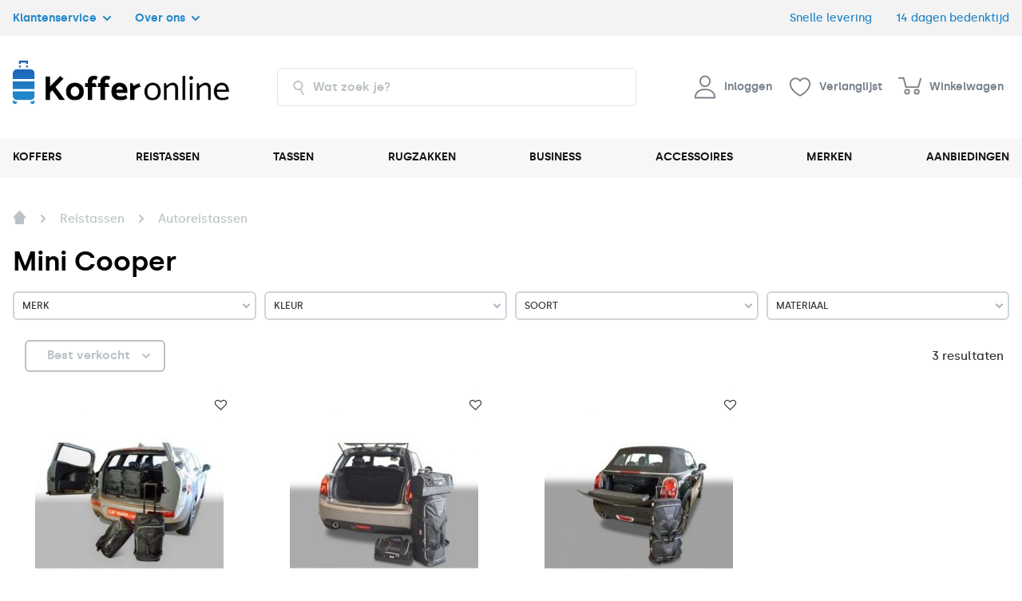

--- FILE ---
content_type: text/html; charset=utf-8
request_url: https://kofferonline.nl/reistassen/autoreistassen/mini-cooper
body_size: 18604
content:
<!doctype html>
<html lang="nl">

<head>
    
         <meta charset="utf-8"><meta http-equiv="x-ua-compatible" content="ie=edge"><title>Mini Cooper</title><meta name="description" content=""><meta name="keywords" content="" />
                                        <link rel="canonical" href="https://kofferonline.nl/reistassen/autoreistassen/mini-cooper">
                        <link rel="alternate" href="https://kofferonline.nl/reistassen/autoreistassen/mini-cooper" hreflang="nl-nl"><link rel="alternate" href="https://kofferonline.nl/reistassen/autoreistassen/mini-cooper" hreflang="x-default"><meta property="og:title" content="Mini Cooper"/><meta property="og:url" content="https://kofferonline.nl/reistassen/autoreistassen/mini-cooper"/><meta property="og:site_name" content="Kofferonline.nl"/><meta property="og:description" content=""><meta property="og:type" content="website">

            <meta property="og:image" content="https://kofferonline.nl/img/kofferonlinenl-logo-1624605015.jpg" />
    <meta name="mobile-web-app-capable" content="yes"><meta name="format-detection" content="telephone=no"><meta name="viewport" content="width=device-width, initial-scale=1.0"><meta name="theme-color" content="#fcba58"><meta name="msapplication-navbutton-color" content="#fcba58"><link rel="icon" type="image/vnd.microsoft.icon" href="/img/favicon.ico?1624605507"><link rel="shortcut icon" type="image/x-icon" href="/img/favicon.ico?1624605507"><link rel="preconnect" href="https://fonts.googleapis.com"><link rel="preconnect" href="https://cdn.jsdelivr.net"><link rel="preconnect" href="https://fonts.gstatic.com" crossorigin><link href="https://fonts.googleapis.com/css2?family=Baloo+2:wght@700&amp;display=swap" rel="stylesheet"><script type="application/ld+json">
{
"@context": "https://schema.org",
"@type": "Organization",
"@id": "https://kofferonline.nl#Organization",
"url": "https://kofferonline.nl/",
"name": "Kofferonline.nl",
"logo": "https://kofferonline.nl/img/kofferonlinenl-logo-1624605015.jpg"
}
</script>  <link rel="stylesheet" href="https://cdn.jsdelivr.net/npm/instantsearch.css@7/themes/reset-min.css" type="text/css" media="all">
  <link rel="stylesheet" href="https://kofferonline.nl/themes/warehouse/assets/cache/theme-497e02221.css" type="text/css" media="all">

 <script type="text/javascript">
      window.dataLayer = window.dataLayer || [];
      function gtag() {
        dataLayer.push(arguments);
      }

     gtag('consent', 'default', {
     'ad_storage': 'denied',
     'ad_user_data': 'denied',
     'ad_personalization': 'denied',
     'analytics_storage': 'denied',
     'wait_for_update': 15000
     });
     gtag('set', 'ads_data_redaction', true);
</script>



  <script type="text/javascript">
        var _pm_TPTrackEndpoint = "https:\/\/kofferonline.nl\/?pmtptrack=";
        var _pm_blockScriptBeforeConsent = false;
        var _pm_httpPushTPTimer = "null";
        var af_ajax_path = "https:\/\/kofferonline.nl\/module\/amazzingfilter\/ajax?ajax=1";
        var af_classes = {"load_font":1,"icon-filter":"icon-filter","u-times":"u-times","icon-eraser":"icon-eraser","icon-lock":"icon-lock","icon-unlock-alt":"icon-unlock-alt","icon-minus":"icon-minus","icon-plus":"icon-plus","icon-check":"icon-check","icon-save":"icon-save","js-product-miniature":"js-product-miniature","pagination":"pagination"};
        var af_id_cat = 1269;
        var af_ids = {"main":"main"};
        var af_product_count_text = "";
        var af_product_list_class = "af-product-list";
        var current_controller = "category";
        var elementorFrontendConfig = {"isEditMode":"","stretchedSectionContainer":"","instagramToken":false,"is_rtl":"0"};
        var iqitTheme = {"rm_sticky":"0","rm_breakpoint":0,"op_preloader":"0","cart_style":"floating","cart_confirmation":"modal","h_layout":"2","f_fixed":"","f_layout":"3","h_absolute":"0","h_sticky":"0","hw_width":"inherit","hm_submenu_width":"fullwidth-background","h_search_type":"box","pl_lazyload":true,"pl_infinity":false,"pl_rollover":false,"pl_crsl_autoplay":false,"pl_slider_ld":4,"pl_slider_d":4,"pl_slider_t":3,"pl_slider_p":2,"pp_thumbs":"leftd","pp_zoom":"inner","pp_image_layout":"carousel","pp_tabs":"section"};
        var iqitextendedproduct = {"speed":"70"};
        var iqitfdc_from = 35;
        var iqitmegamenu = {"sticky":"false","containerSelector":"#wrapper > .container"};
        var iqitwishlist = {"nbProducts":0};
        var is_17 = 1;
        var load_more = false;
        var page_link_rewrite_text = "page";
        var prestashop = {"cart":{"products":[],"totals":{"total":{"type":"total","label":"Totaal","amount":0,"value":"\u20ac\u00a00,00"},"total_including_tax":{"type":"total","label":"Totaal (incl. btw)","amount":0,"value":"\u20ac\u00a00,00"},"total_excluding_tax":{"type":"total","label":"Totaal (excl. btw)","amount":0,"value":"\u20ac\u00a00,00"}},"subtotals":{"products":{"type":"products","label":"Subtotaal","amount":0,"value":"\u20ac\u00a00,00"},"discounts":null,"shipping":{"type":"shipping","label":"Verzending","amount":0,"value":"Gratis"},"tax":null},"products_count":0,"summary_string":"0 producten","vouchers":{"allowed":1,"added":[]},"discounts":[],"minimalPurchase":0,"minimalPurchaseRequired":""},"currency":{"name":"Euro","iso_code":"EUR","iso_code_num":"978","sign":"\u20ac"},"customer":{"lastname":null,"firstname":null,"email":null,"birthday":null,"newsletter":null,"newsletter_date_add":null,"optin":null,"website":null,"company":null,"siret":null,"ape":null,"is_logged":false,"gender":{"type":null,"name":null},"addresses":[]},"language":{"name":"Nederlands (Dutch)","iso_code":"nl","locale":"nl-NL","language_code":"nl-nl","is_rtl":"0","date_format_lite":"d-m-Y","date_format_full":"d-m-Y H:i:s","id":2},"page":{"title":"","canonical":"https:\/\/kofferonline.nl\/reistassen\/autoreistassen\/mini-cooper","meta":{"title":"Mini Cooper","description":"","keywords":"","robots":"index"},"page_name":"category","body_classes":{"lang-nl":true,"lang-rtl":false,"country-NL":true,"currency-EUR":true,"layout-full-width":true,"page-category":true,"tax-display-disabled":true,"category-id-1269":true,"category-Mini Cooper":true,"category-id-parent-1010":true,"category-depth-level-4":true},"admin_notifications":[]},"shop":{"name":"Kofferonline.nl","logo":"\/img\/kofferonlinenl-logo-1624605015.jpg","stores_icon":"\/img\/logo_stores.png","favicon":"\/img\/favicon.ico"},"urls":{"base_url":"https:\/\/kofferonline.nl\/","current_url":"https:\/\/kofferonline.nl\/reistassen\/autoreistassen\/mini-cooper","shop_domain_url":"https:\/\/kofferonline.nl","img_ps_url":"https:\/\/kofferonline.nl\/img\/","img_cat_url":"https:\/\/kofferonline.nl\/img\/c\/","img_lang_url":"https:\/\/kofferonline.nl\/img\/l\/","img_prod_url":"https:\/\/kofferonline.nl\/img\/p\/","img_manu_url":"https:\/\/kofferonline.nl\/img\/m\/","img_sup_url":"https:\/\/kofferonline.nl\/img\/su\/","img_ship_url":"https:\/\/kofferonline.nl\/img\/s\/","img_store_url":"https:\/\/kofferonline.nl\/img\/st\/","img_col_url":"https:\/\/kofferonline.nl\/img\/co\/","img_url":"https:\/\/kofferonline.nl\/themes\/warehouse\/assets\/img\/","css_url":"https:\/\/kofferonline.nl\/themes\/warehouse\/assets\/css\/","js_url":"https:\/\/kofferonline.nl\/themes\/warehouse\/assets\/js\/","pic_url":"https:\/\/kofferonline.nl\/upload\/","pages":{"address":"https:\/\/kofferonline.nl\/adres","addresses":"https:\/\/kofferonline.nl\/adressen","authentication":"https:\/\/kofferonline.nl\/aanmelden","cart":"https:\/\/kofferonline.nl\/winkelmandje","category":"https:\/\/kofferonline.nl\/index.php?controller=category","cms":"https:\/\/kofferonline.nl\/index.php?controller=cms","contact":"https:\/\/kofferonline.nl\/contact-opnemen","discount":"https:\/\/kofferonline.nl\/korting","guest_tracking":"https:\/\/kofferonline.nl\/bestelling-volgen-als-gast","history":"https:\/\/kofferonline.nl\/besteloverzicht","identity":"https:\/\/kofferonline.nl\/identiteit","index":"https:\/\/kofferonline.nl\/","my_account":"https:\/\/kofferonline.nl\/mijn-account","order_confirmation":"https:\/\/kofferonline.nl\/order-bevestiging","order_detail":"https:\/\/kofferonline.nl\/index.php?controller=order-detail","order_follow":"https:\/\/kofferonline.nl\/bestelling-volgen","order":"https:\/\/kofferonline.nl\/bestelling","order_return":"https:\/\/kofferonline.nl\/index.php?controller=order-return","order_slip":"https:\/\/kofferonline.nl\/bestel-bon","pagenotfound":"https:\/\/kofferonline.nl\/pagina-niet-gevonden","password":"https:\/\/kofferonline.nl\/wachtwoord-opvragen","pdf_invoice":"https:\/\/kofferonline.nl\/index.php?controller=pdf-invoice","pdf_order_return":"https:\/\/kofferonline.nl\/index.php?controller=pdf-order-return","pdf_order_slip":"https:\/\/kofferonline.nl\/index.php?controller=pdf-order-slip","prices_drop":"https:\/\/kofferonline.nl\/aanbiedingen","product":"https:\/\/kofferonline.nl\/index.php?controller=product","search":"https:\/\/kofferonline.nl\/zoeken","sitemap":"https:\/\/kofferonline.nl\/sitemap","stores":"https:\/\/kofferonline.nl\/winkels","supplier":"https:\/\/kofferonline.nl\/leverancier","register":"https:\/\/kofferonline.nl\/aanmelden?create_account=1","order_login":"https:\/\/kofferonline.nl\/bestelling?login=1"},"alternative_langs":{"nl-nl":"https:\/\/kofferonline.nl\/reistassen\/autoreistassen\/mini-cooper"},"theme_assets":"\/themes\/warehouse\/assets\/","actions":{"logout":"https:\/\/kofferonline.nl\/?mylogout="},"no_picture_image":{"bySize":{"small_default":{"url":"https:\/\/kofferonline.nl\/img\/p\/nl-default-small_default.jpg","width":98,"height":127},"cart_default":{"url":"https:\/\/kofferonline.nl\/img\/p\/nl-default-cart_default.jpg","width":125,"height":162},"home_default":{"url":"https:\/\/kofferonline.nl\/img\/p\/nl-default-home_default.jpg","width":236,"height":305},"large_default":{"url":"https:\/\/kofferonline.nl\/img\/p\/nl-default-large_default.jpg","width":381,"height":492},"medium_default":{"url":"https:\/\/kofferonline.nl\/img\/p\/nl-default-medium_default.jpg","width":452,"height":584},"large":{"url":"https:\/\/kofferonline.nl\/img\/p\/nl-default-large.jpg","width":1000,"height":1000},"thickbox_default":{"url":"https:\/\/kofferonline.nl\/img\/p\/nl-default-thickbox_default.jpg","width":1100,"height":1422}},"small":{"url":"https:\/\/kofferonline.nl\/img\/p\/nl-default-small_default.jpg","width":98,"height":127},"medium":{"url":"https:\/\/kofferonline.nl\/img\/p\/nl-default-large_default.jpg","width":381,"height":492},"large":{"url":"https:\/\/kofferonline.nl\/img\/p\/nl-default-thickbox_default.jpg","width":1100,"height":1422},"legend":""}},"configuration":{"display_taxes_label":false,"display_prices_tax_incl":true,"is_catalog":false,"show_prices":true,"opt_in":{"partner":false},"quantity_discount":{"type":"discount","label":"Korting"},"voucher_enabled":1,"return_enabled":0},"field_required":[],"breadcrumb":{"links":[{"title":"Home","url":"https:\/\/kofferonline.nl\/"},{"title":"Reistassen","url":"https:\/\/kofferonline.nl\/reistassen"},{"title":"Autoreistassen","url":"https:\/\/kofferonline.nl\/reistassen\/autoreistassen"},{"title":"Mini Cooper","url":"https:\/\/kofferonline.nl\/reistassen\/autoreistassen\/mini-cooper"}],"count":4},"link":{"protocol_link":"https:\/\/","protocol_content":"https:\/\/"},"time":1764644684,"static_token":"99364b4ddea6fc3c516641a0ad97a9f9","token":"fc9cd918ee0be37262240dacfbf829c1"};
        var show_load_more_btn = true;
      </script>
<style type="text/css">@media(max-width:767px){#amazzing_filter{position:fixed;opacity:0;}}</style>

    <meta id="js-rcpgtm-tracking-config" data-tracking-data="%7B%22bing%22%3A%7B%22tracking_id%22%3A%22%22%2C%22feed%22%3A%7B%22id_product_prefix%22%3A%22%22%2C%22id_product_source_key%22%3A%22id_product%22%2C%22id_variant_prefix%22%3A%22%22%2C%22id_variant_source_key%22%3A%22id_attribute%22%7D%7D%2C%22context%22%3A%7B%22browser%22%3A%7B%22device_type%22%3A1%7D%2C%22localization%22%3A%7B%22id_country%22%3A13%2C%22country_code%22%3A%22NL%22%2C%22id_currency%22%3A1%2C%22currency_code%22%3A%22EUR%22%2C%22id_lang%22%3A2%2C%22lang_code%22%3A%22nl%22%7D%2C%22page%22%3A%7B%22controller_name%22%3A%22category%22%2C%22products_per_page%22%3A50%2C%22category%22%3A%7B%22id_category%22%3A1269%2C%22name%22%3A%22Mini%20Cooper%22%2C%22path%22%3A%5B%22Home%22%2C%22Reistassen%22%2C%22Autoreistassen%22%2C%22Mini%20Cooper%22%5D%7D%2C%22search_term%22%3A%22%22%7D%2C%22shop%22%3A%7B%22id_shop%22%3A1%2C%22shop_name%22%3A%22Kofferonline.nl%22%2C%22base_dir%22%3A%22https%3A%2F%2Fkofferonline.nl%2F%22%7D%2C%22tracking_module%22%3A%7B%22module_name%22%3A%22rcpgtagmanager%22%2C%22checkout_module%22%3A%7B%22module%22%3A%22default%22%2C%22controller%22%3A%22order%22%7D%2C%22service_version%22%3A%227%22%2C%22token%22%3A%2211936854e24ac47d66335757424a8b17%22%7D%2C%22user%22%3A%5B%5D%7D%2C%22criteo%22%3A%7B%22tracking_id%22%3A%22%22%2C%22feed%22%3A%7B%22id_product_prefix%22%3A%22%22%2C%22id_product_source_key%22%3A%22id_product%22%2C%22id_variant_prefix%22%3A%22%22%2C%22id_variant_source_key%22%3A%22id_attribute%22%7D%7D%2C%22facebook%22%3A%7B%22tracking_id%22%3A%22%22%2C%22feed%22%3A%7B%22id_product_prefix%22%3A%22%22%2C%22id_product_source_key%22%3A%22id_product%22%2C%22id_variant_prefix%22%3A%22%22%2C%22id_variant_source_key%22%3A%22id_attribute%22%7D%7D%2C%22ga4%22%3A%7B%22tracking_id%22%3A%22G-FLH9R4LMWZ%22%2C%22is_data_import%22%3Afalse%7D%2C%22gads%22%3A%7B%22tracking_id%22%3A%221010723420%22%2C%22merchant_id%22%3A%2214096141%22%2C%22conversion_labels%22%3A%7B%22create_account%22%3A%22%22%2C%22product_view%22%3A%22%22%2C%22add_to_cart%22%3A%22%22%2C%22begin_checkout%22%3A%22%22%2C%22purchase%22%3A%22K603CIPXn3oQ3NT54QM%22%7D%7D%2C%22gfeeds%22%3A%7B%22retail%22%3A%7B%22is_enabled%22%3Atrue%2C%22id_product_prefix%22%3A%22%22%2C%22id_product_source_key%22%3A%22id_product%22%2C%22id_variant_prefix%22%3A%22%22%2C%22id_variant_source_key%22%3A%22id_attribute%22%7D%2C%22custom%22%3A%7B%22is_enabled%22%3Afalse%2C%22id_product_prefix%22%3A%22%22%2C%22id_product_source_key%22%3A%22id_product%22%2C%22id_variant_prefix%22%3A%22%22%2C%22id_variant_source_key%22%3A%22id_attribute%22%2C%22is_id2%22%3Afalse%7D%7D%2C%22gtm%22%3A%7B%22tracking_id%22%3A%22GTM-KPQZ3W8%22%2C%22is_disable_tracking%22%3Afalse%2C%22server_url%22%3A%22%22%7D%2C%22optimize%22%3A%7B%22tracking_id%22%3A%22%22%2C%22is_async%22%3Afalse%2C%22hiding_class_name%22%3A%22optimize-loading%22%2C%22hiding_timeout%22%3A3000%7D%2C%22pinterest%22%3A%7B%22tracking_id%22%3A%22%22%2C%22feed%22%3A%7B%22id_product_prefix%22%3A%22%22%2C%22id_product_source_key%22%3A%22id_product%22%2C%22id_variant_prefix%22%3A%22%22%2C%22id_variant_source_key%22%3A%22id_attribute%22%7D%7D%2C%22tiktok%22%3A%7B%22tracking_id%22%3A%22%22%2C%22feed%22%3A%7B%22id_product_prefix%22%3A%22%22%2C%22id_product_source_key%22%3A%22id_product%22%2C%22id_variant_prefix%22%3A%22%22%2C%22id_variant_source_key%22%3A%22id_attribute%22%7D%7D%2C%22twitter%22%3A%7B%22tracking_id%22%3A%22%22%2C%22events%22%3A%7B%22add_to_cart_id%22%3A%22%22%2C%22payment_info_id%22%3A%22%22%2C%22checkout_initiated_id%22%3A%22%22%2C%22product_view_id%22%3A%22%22%2C%22lead_id%22%3A%22%22%2C%22purchase_id%22%3A%22%22%2C%22search_id%22%3A%22%22%7D%2C%22feed%22%3A%7B%22id_product_prefix%22%3A%22%22%2C%22id_product_source_key%22%3A%22id_product%22%2C%22id_variant_prefix%22%3A%22%22%2C%22id_variant_source_key%22%3A%22id_attribute%22%7D%7D%7D">
    <script type="text/javascript" data-keepinline="true" data-cfasync="false" src="/modules/rcpgtagmanager/views/js/hook/trackingClient.bundle.js"></script>
<!-- Google tag (gtag.js) -->
<!-- HrefLang Category -->
<link rel="alternate" href="https://kofferonline.nl/reistassen/autoreistassen/mini-cooper" hreflang="x-default" />

    
    
     <script>
    window.addEventListener('CookieInformationConsentGiven', function(event) {
        if (CookieInformation.getConsentGivenFor('cookie_cat_necessary')) {

         function _pm_executeGtag() {
  const scriptExists = document.querySelector('script[src="https://www.googletagmanager.com/gtag/js?id=G-VV922BQMW9"]');

  if (scriptExists) {
    if (window.location.pathname.includes("order-bevestiging")) return;

  window.dataLayer = window.dataLayer || [];
  function gtag(){dataLayer.push(arguments);}

  gtag('config', 'G-9MFEVYMJTF');
  gtag('config', 'G-VV922BQMW9');

  } else {
    const script = document.createElement('script');
    script.async = true;
    script.id = 'profitmetrics-ga4-script-G-9MFEVYMJTF';
    script.src = 'https://www.googletagmanager.com/gtag/js?id=G-9MFEVYMJTF';
    document.head.appendChild(script);

    script.addEventListener('load', function() {
      if (window.location.pathname.includes("order-bevestiging")) return;

  window.dataLayer = window.dataLayer || [];
  function gtag(){dataLayer.push(arguments);}

  gtag('config', 'G-9MFEVYMJTF');
  gtag('config', 'G-VV922BQMW9');

    });
  }
}

_pm_executeGtag();

        }
    }, false); 
</script>

<script id="CookieConsent" type="text/javascript" data-culture="NL" src="https://policy.app.cookieinformation.com/uc.js" data-gcm-version="2.0" async></script> </head>

<body id="category" class="lang-nl country-nl currency-eur layout-full-width page-category tax-display-disabled category-id-1269 category-mini-cooper category-id-parent-1010 category-depth-level-4 body-desktop-header-style-w-2">


    


<main id="main-page-content"  >
    
            

    <header id="header" class="desktop-header-style-w-2">
        
            
  <div class="header-banner">
    
  </div>



            <nav class="header-nav">
        <div class="container">
    
          <div class="row justify-content-between">

                        <div class="col col-md-auto">
              <div class="row justify-content-between">
                <div class="col col-auto">
                  <a onclick="trustbarDropdown.open('klantenservice')">Klantenservice <svg class="trustbarDropdown__linkicon"><use xlink:href="/themes/warehouse/assets/img/icons.svg#icon-dropdown"></use></svg></a>
                </div>
                <div class="col col-auto">
                  <a onclick="trustbarDropdown.open('overons')">Over ons <svg class="trustbarDropdown__linkicon"><use xlink:href="/themes/warehouse/assets/img/icons.svg#icon-dropdown"></use></svg></a>
                </div>
              </div>
            </div>

                        <div class="col col-auto hidden-sm-down">
              <div class="row justify-content-between">
                <div class="col col-auto">
                  Snelle levering
                </div>

                <div class="col col-auto">
                  14 dagen bedenktijd
                </div>
              </div>
            </div>

          </div>

                    
                        </div>
            </nav>
        



<div id="desktop-header" class="desktop-header-style-2">
            
<div class="header-top">
    <div id="desktop-header-container" class="container">
        <div class="row align-items-center">
                                        <div class="col col-auto col-header-left">
                                      <div id="desktop_logo">
                        <a href="https://kofferonline.nl/">
                                                                                    <img src="/img/kofferonlinenl-logo-1624605015.jpg"  width="100%" height="100%" alt="Kofferonline.nl">
                           </picture>
                        </a>
                    </div>
                    
                </div>
                <div class="col col-header-center">
                                    <div class="search-widget aa-input-container aa-input-container--autocomplete">
    <div class="aa-the-form">
        <input type="search" class="aa-search-input ui-autocomplete-input"
            placeholder="Wat zoek je?" name="search" autocomplete="off"
            aria-label="Zoeken" />

        <a class="algolia-advanced-search-icon-link xt-autocomplete-button"
            href="https://kofferonline.nl/module/xtsearchforalgolia/instantsearch?q=">
            <svg class="searchbar__icon"><use xlink:href="https://kofferonline.nl/themes/warehouse/assets/img/icons.svg#icon-zoeken"></use></svg>
                        <span class="hidden-xl-down">Zoeken</span>
        </a>
        <div class="hidden-xl-down algolia-advanced-search-link" href="https://kofferonline.nl/module/xtsearchforalgolia/instantsearch?q="></div>
    </div>
</div>

<script>var xtAutoComplete = window.xtAutoComplete || []; xtAutoComplete.push({"translations":{"PLACEHOLDER":"Wat zoek je?","MORE_SEARCH_RESULTS_LABEL":"Meer resultaten"},"algoliaApplicationId":"H4725FVMRN","algoliaSearchOnlyApiKey":"d9f9b3c7d1dc9b92de482ecfb342b538","algoliaIndexName":"kofferonline","name":"name","imageUrl":"image_url","hits":20,"placeholder":"Wat zoek je?","connectorFilter":false,"showNoResults":false,"noResultsLabel":null,"noResultsTemplate":null,"url":"url","newWindow":false,"advancedSearchLinkUrl":"https:\/\/kofferonline.nl\/module\/xtsearchforalgolia\/instantsearch?q=","advancedSearchLinkId":"algolia-advanced-search-link","advancedSearchIconLinkId":"algolia-advanced-search-icon-link","showAlgoliaFooter":false,"layout":"AUTOCOMPLETE","customAutocompleteFooter":"<div id='alg-autocomplete-footer' class='autocomplete-footer'>\n<div class='autocomplete-footer-advanced-search'>\n    <a href='https:\/\/kofferonline.nl\/module\/xtsearchforalgolia\/instantsearch?q=' class='algolia-advanced-search-link'>\n        Meer resultaten\n    <\/a>\n<\/div>\n<\/div>"});</script>


                                      
                    
                                   </div>
                        <div class="col col-auto col-auto col-header-right">
                <div class="row no-gutters justify-content-end">

                                    
                                        <div id="header-user-btn" class="col col-auto header-btn-w header-user-btn-w">
            <a href="/aanmelden?back=my-account"
           title="Inloggen voor uw klantaccount"
           rel="nofollow" class="header-btn header-user-btn">
           <div class="header__icoon-container">
             <svg class="header__icoon"><use xlink:href="https://kofferonline.nl/themes/warehouse/assets/img/icons.svg#icon-gebruiker"></use></svg>
           </div>
            <span class="title">Inloggen</span>
        </a>
    </div>
                                    

                  

                                                         
                                                   <div id="header-wishlist-btn" class="col col-auto header-btn-w header-wishlist-btn-w">
    <a href="/aanmelden?back=my-account" rel="nofollow" class="header-btn header-user-btn m-nav-btn">
      <div class="header__icoon-container">
        <svg class="header__icoon"><use xlink:href="https://kofferonline.nl/themes/warehouse/assets/img/icons.svg#icon-favoriet"></use></svg>
        <div id="iqitwishlist-nb" class="iqitwishlist-nb"></div>
      </div>
      <span class="title">Verlanglijst</span>
    </a>
</div>
                                            
                  
                                                              
                                                <div id="ps-shoppingcart-wrapper" class="col col-auto">
    <div id="ps-shoppingcart"
         class="header-btn-w header-cart-btn-w ps-shoppingcart dropdown">
         <div id="blockcart" class="blockcart cart-preview"
         data-refresh-url="//kofferonline.nl/module/ps_shoppingcart/ajax">
                <a class="header-btn header-cart-btn" href="//kofferonline.nl/winkelmandje?action=show">
                        <div class="header__icoon-container">
              <svg class="header__icoon"><use xlink:href="https://kofferonline.nl/themes/warehouse/assets/img/icons.svg#icon-winkelwagen"></use></svg>
              <span class="cart-products-count-btn  d-none">0</span>
            </div>
            <span class="info-wrapper">
            <span class="title">Winkelwagen</span>
            <span class="cart-toggle-details">
            <span class="text-faded cart-separator"> / </span>
                            Empty
                        </span>
            </span>
        </a>
                         </div>
    </div>
</div>
                                            
                                    </div>
                
            </div>
            <div class="col-12">
                <div class="row">
                    
                </div>
            </div>
        </div>
    </div>
</div>
<div class="iqit-megamenu-container">	<div id="iqitmegamenu-wrapper" class="iqitmegamenu-wrapper iqitmegamenu-all">
		<div class="container container-iqitmegamenu">
		<div id="iqitmegamenu-horizontal" class="iqitmegamenu  clearfix" role="navigation">

								
				<nav id="cbp-hrmenu" class="cbp-hrmenu cbp-horizontal cbp-hrsub-narrow">
					<ul>
											</ul>
					<div class="categorie-balk">
  <div class="categorie-balk__inner">

 <a href="/koffers" class="categorie-balk__item">
      KOFFERS
    </a>

       <a href="/reistassen" class="categorie-balk__item">
      REISTASSEN
    </a>

        <a href="/tassen-heren-dames" class="categorie-balk__item">
      TASSEN
    </a>

        <a href="/rugzakken" class="categorie-balk__item">
      RUGZAKKEN
    </a>

        <a href="/business" class="categorie-balk__item">
      BUSINESS
    </a>

     <a href="/accessoires" class="categorie-balk__item">
      ACCESSOIRES
    </a>

     <a href="/merken" class="categorie-balk__item">
      MERKEN
    </a>

     <a href="/aanbiedingen" class="categorie-balk__item">
      AANBIEDINGEN
    </a>
  </div>
</div>
									</nav>
		</div>
		</div>
		<div id="sticky-cart-wrapper"></div>
	</div>

<div id="_desktop_iqitmegamenu-mobile">
	<ul id="iqitmegamenu-mobile">
		


	
	<li><a  href="https://kofferonline.nl/koffers" >Koffers</a></li><li><a  href="https://kofferonline.nl/rugzakken" >Rugzakken</a></li><li><a  href="https://kofferonline.nl/reistassen" >Reistassen</a></li><li><a  href="https://kofferonline.nl/tassen-heren-dames" >Tassen</a></li><li><a  href="https://kofferonline.nl/accessoires" >Accessoires</a></li><li><a  href="https://kofferonline.nl/merken" >Merken</a></li>
	</ul>
</div>
</div>

    </div>



    <div id="mobile-header" class="mobile-header-style-2">
                    
<div id="mobile-header-sticky">
    <div class="container">
        <div class="mobile-main-bar">

                       <div class="row no-gutters align-items-center">
                <div class="col">
                                       <a href="https://kofferonline.nl/">
                        <img class="logo img-fluid"
                             src="/img/kofferonlinenl-logo-1624605015.jpg"                             width="100%" height="100%" alt="Kofferonline.nl">
                    </a>
                </div>

                                
                                <div class="col col-auto col-mobile-btn col-mobile-btn-account">
                    <a href="/aanmelden?back=my-account" class="m-nav-btn"><svg class="header__icoon"><use xlink:href="https://kofferonline.nl/themes/warehouse/assets/img/icons.svg#icon-gebruiker"></use></svg>
                        <span>     
                                                            Inloggen
                                                        </span></a>
                </div>
 
                                                   
                                                 <div id="header-wishlist-btn" class="col col-auto header-btn-w header-wishlist-btn-w">
    <a href="/aanmelden?back=my-account" rel="nofollow" class="header-btn header-user-btn m-nav-btn">
      <div class="header__icoon-container">
        <svg class="header__icoon"><use xlink:href="https://kofferonline.nl/themes/warehouse/assets/img/icons.svg#icon-favoriet"></use></svg>
        <div id="iqitwishlist-nb" class="iqitwishlist-nb"></div>
      </div>
      <span class="title">Verlanglijst</span>
    </a>
</div>
                                          
                
                

                                                <div
                     class="col col-auto col-mobile-btn col-mobile-btn-cart ps-shoppingcart dropdown">
                    <div id="mobile-cart-wrapper">
                        <a href="/winkelmandje?action=show" class="m-nav-btn">
                          <svg class="header__icoon"><use xlink:href="https://kofferonline.nl/themes/warehouse/assets/img/icons.svg#icon-winkelwagen"></use></svg>
                          <div id="mobile-cart-products-count" class="cart-products-count cart-products-count-btn">
                                
                                                                    0
                                                                
                            </div>
                          <span>Winkelwagen</span>
                        </a>
                        <div id="_mobile_blockcart-content" class="dropdown-menu-custom dropdown-menu"></div>
                    </div>
                </div>
                            </div>

                        <div class="row small-gutters pt-4">
              <div class="col col-mobile-btn col-mobile-btn-menu col-mobile-menu-push">

                                <a class="header__categorie-knop" data-toggle="dropdown" data-display="static">
                  <svg class="header__categorie-knop-icoon"><use xlink:href="https://kofferonline.nl/themes/warehouse/assets/img/icons.svg#icon-hamburger"></use></svg> Categorieën
                </a>
                <div id="mobile_menu_click_overlay"></div>
                <div id="_mobile_iqitmegamenu-mobile" class="dropdown-menu-custom dropdown-menu"></div>

              </div>

              <div class="col">

                                
                  <div class="search-widget aa-input-container aa-input-container--autocomplete">
    <div class="aa-the-form">
        <input type="search" class="aa-search-input ui-autocomplete-input"
            placeholder="Wat zoek je?" name="search" autocomplete="off"
            aria-label="Zoeken" />

        <a class="algolia-advanced-search-icon-link xt-autocomplete-button"
            href="https://kofferonline.nl/module/xtsearchforalgolia/instantsearch?q=">
            <svg class="searchbar__icon"><use xlink:href="https://kofferonline.nl/themes/warehouse/assets/img/icons.svg#icon-zoeken"></use></svg>
                        <span class="hidden-xl-down">Zoeken</span>
        </a>
        <div class="hidden-xl-down algolia-advanced-search-link" href="https://kofferonline.nl/module/xtsearchforalgolia/instantsearch?q="></div>
    </div>
</div>

<script>var xtAutoComplete = window.xtAutoComplete || []; xtAutoComplete.push({"translations":{"PLACEHOLDER":"Wat zoek je?","MORE_SEARCH_RESULTS_LABEL":"Meer resultaten"},"algoliaApplicationId":"H4725FVMRN","algoliaSearchOnlyApiKey":"d9f9b3c7d1dc9b92de482ecfb342b538","algoliaIndexName":"kofferonline","name":"name","imageUrl":"image_url","hits":20,"placeholder":"Wat zoek je?","connectorFilter":false,"showNoResults":false,"noResultsLabel":null,"noResultsTemplate":null,"url":"url","newWindow":false,"advancedSearchLinkUrl":"https:\/\/kofferonline.nl\/module\/xtsearchforalgolia\/instantsearch?q=","advancedSearchLinkId":"algolia-advanced-search-link","advancedSearchIconLinkId":"algolia-advanced-search-icon-link","showAlgoliaFooter":false,"layout":"AUTOCOMPLETE","customAutocompleteFooter":"<div id='alg-autocomplete-footer' class='autocomplete-footer'>\n<div class='autocomplete-footer-advanced-search'>\n    <a href='https:\/\/kofferonline.nl\/module\/xtsearchforalgolia\/instantsearch?q=' class='algolia-advanced-search-link'>\n        Meer resultaten\n    <\/a>\n<\/div>\n<\/div>"});</script>

                
              </div>
            </div>

        </div>
    </div>

        <div class="pb-2">
               <div class="categorie-balk">
  <div class="categorie-balk__inner">

 <a href="/koffers" class="categorie-balk__item">
      KOFFERS
    </a>

       <a href="/reistassen" class="categorie-balk__item">
      REISTASSEN
    </a>

        <a href="/tassen-heren-dames" class="categorie-balk__item">
      TASSEN
    </a>

        <a href="/rugzakken" class="categorie-balk__item">
      RUGZAKKEN
    </a>

        <a href="/business" class="categorie-balk__item">
      BUSINESS
    </a>

     <a href="/accessoires" class="categorie-balk__item">
      ACCESSOIRES
    </a>

     <a href="/merken" class="categorie-balk__item">
      MERKEN
    </a>

     <a href="/aanbiedingen" class="categorie-balk__item">
      AANBIEDINGEN
    </a>
  </div>
</div>
        </div>
</div>
            </div>



<div class="trustbarDropdown trustbarDropdown--klantenservice">
  <div class="trustbarDropdown__background" onclick="trustbarDropdown.close('klantenservice')"></div>

  <div class="trustbarDropdown__pane">
    <div class="trustbarDropdown__scroll">
      <div class="trustbarDropdown__close" onclick="trustbarDropdown.close('klantenservice')"><svg class="trustbarDropdown__closeIcon"><use xlink:href="https://kofferonline.nl/themes/warehouse/assets/img/icons.svg#icon-kruis"></use></svg></div>

      <h2 class="h1 mb-0">Klantenservice</h2>

              <div class="trustbarDropdown__beschikbaarheid trustbarDropdown__beschikbaarheid--gesloten">Nu niet beschikbaar</div>
        
            <p class="mb-5">We zijn er voor je! We delen graan onze passie voor reisproducten en helpen als je ons nodig hebt.</p>

                  <a href="mailto:contact@kofferonline.nl" class="contactMethod">
        <svg class="contactMethod__icon"><use xlink:href="https://kofferonline.nl/themes/warehouse/assets/img/icons.svg#icon-contact-email"></use></svg>
        <div class="contactMethod__text">
          <div class="contactMethod__uitleg">Stuur ons een email</div>
          <div class="contactMethod__info">contact@kofferonline.nl</div>
        </div>
      </a>
      <a href="/contact-opnemen" class="contactMethod">
        <svg class="contactMethod__icon"><use xlink:href="https://kofferonline.nl/themes/warehouse/assets/img/icons.svg#icon-contact-formulier"></use></svg>
        <div class="contactMethod__text">
          <div class="contactMethod__uitleg">Stuur ons een bericht via het</div>
          <div class="contactMethod__info">Contactformulier</div>
        </div>
      </a>
              <a href="tel:0242600209" class="contactMethod contactMethod--grijs">
          <svg class="contactMethod__icon"><use xlink:href="https://kofferonline.nl/themes/warehouse/assets/img/icons.svg#icon-contact-telefoon"></use></svg>
          <div class="contactMethod__text">
            <div class="contactMethod__uitleg">Bel ons en we helpen je direct</div>
            <div class="contactMethod__info">024&nbsp;2600&nbsp;209</div>
          </div>
        </a>
      
            <h3 class="h2">Openingstijden</h3>
      <p>Van <b>10:00 tot 16:00</b> op <b>maandag t/m vrijdag</b> zijn wij er om jou te helpen.</p>

            <h3 class="h2">Nuttige links</h3>
      <div class="linkList">
        <a href="/info/verzending-en-bezorging" class="linkList__item">
          <svg class="linkList__arrow"><use xlink:href="https://kofferonline.nl/themes/warehouse/assets/img/icons.svg#icon-pijl"></use></svg>
          <span class="linkList__text">Verzending en bezorging</span>
        </a>
        <a href="/info/bezorging-en-betaalmethoden" class="linkList__item">
          <svg class="linkList__arrow"><use xlink:href="https://kofferonline.nl/themes/warehouse/assets/img/icons.svg#icon-pijl"></use></svg>
          <span class="linkList__text">Veilig betalen</span>
        </a>
        <a href="/info/retourneren" class="linkList__item">
          <svg class="linkList__arrow"><use xlink:href="https://kofferonline.nl/themes/warehouse/assets/img/icons.svg#icon-pijl"></use></svg>
          <span class="linkList__text">Retourneren</span>
        </a>
        <a href="/info/garantie" class="linkList__item">
          <svg class="linkList__arrow"><use xlink:href="https://kofferonline.nl/themes/warehouse/assets/img/icons.svg#icon-pijl"></use></svg>
          <span class="linkList__text">Garantie</span>
        </a>
        <a href="/info/klachtenprocedure" class="linkList__item">
          <svg class="linkList__arrow"><use xlink:href="https://kofferonline.nl/themes/warehouse/assets/img/icons.svg#icon-pijl"></use></svg>
          <span class="linkList__text">Klachtenprocedure</span>
        </a>
      </div>
    </div>
  </div>
</div>

<div class="trustbarDropdown trustbarDropdown--overons">
  <div class="trustbarDropdown__background" onclick="trustbarDropdown.close('overons')"></div>

  <div class="trustbarDropdown__pane">

    <div class="trustbarDropdown__scroll">
      <div class="trustbarDropdown__close" onclick="trustbarDropdown.close('overons')"><svg class="trustbarDropdown__closeIcon"><use xlink:href="https://kofferonline.nl/themes/warehouse/assets/img/icons.svg#icon-kruis"></use></svg></div>

      <h2 class="h1">Over ons,<br>KofferOnline</h2>

            <p class="mb-5">Bij kofferonline.nl begint elke reis goed! Of je nu een weekendje weg gaat, een verre vakantie plant of een praktische tas zoekt voor dagelijks gebruik, wij hebben precies wat je nodig hebt.</br></br>

Van compacte handbagage <u><a href="/koffers/handbagage-koffers">koffers</a></u> die perfect in de cabine passen tot grote trolleys met volop ruimte voor al je bagage.
Ga je liever voor flexibel? Onze <u><a href="/reistassen/reistassen-met-wielen">reistassen met wielen</a></u> combineren het gemak van een trolley met de souplesse van een tas. Ook <a href="/reistassen/reistassen-zonder-wielen">zonder wielen</a></u> hebben we ruime keuze in reistassen, ideaal voor wie licht wil reizen. Voor avonturiers zijn er <u><a href="/reistassen/boardbags">stevige board bags</a></u> waarin je uitrusting veilig en comfortabel meegaat.</br></br>

Een weekendje weg wordt nog relaxter met een stijlvolle <u><a href="/reistassen/weekendtas">weekendtas</a></u>, perfect voor al je essentials. Voor school, werk of een actieve reis vind je bij ons <a href="/rugzakken">rugzakken</a></u> in alle soorten en maten, van lichtgewicht tot multifunctioneel en robuust.</br></br>

<u><a href="/koffers">Koffers</a></u> en reistassen met wielen maken reizen extra comfortabel. Of je nu kiest voor een harde of <u><a href="/koffers/zachte-koffers">zachte koffer</a></u>, al onze modellen zijn stevig, <u><a href="/koffers/lichtgewicht-koffers">lichtgewicht</a></u> en uitgerust met soepele wieltjes die moeiteloos over elke ondergrond rollen. Voor lange reizen zijn grote trolleys ideaal, terwijl compacte handbagage koffers perfect zijn voor een korte trip.</br></br>

Reistassen met wielen zijn een slimme keuze als je de flexibiliteit van een tas wilt, maar toch het gemak van een trolley.</br></br>

Dankzij de stevige handgrepen en wieltjes neem je ze moeiteloos overal mee naartoe. Of je nu een citytrip maakt, een verre vlucht boekt of een sportieve vakantie plant, wij hebben de perfecte koffer of reistas voor jou.</br></br>

Natuurlijk mogen slimme reisaccessoires niet ontbreken. Denk aan TSA-slotjes, packing cubes, nekkussens en andere handige essentials die je trip nóg comfortabeler maken. Kwaliteit en gebruiksgemak staan bij ons voorop, zodat jij zorgeloos op pad kunt. Ontdek ons ruime assortiment en reis altijd in stijl!</p>

    </div>
  </div>
</div>


        
    </header>
    

    <section id="wrapper">
        
        


  <nav data-depth="4" class="breadcrumb">
                <div class="container">
                    <div class="row align-items-center breadcrumb__scroll">
                  <div class="col">
                      <ol class="breadcrumb__content"  >
                          

                                                            

                                                                
                                                                        <li  
                                          >

                                                                                                                                <a  href="https://kofferonline.nl/" title="Home"><svg class="breadcrumb__icon-huis"><use xlink:href="https://kofferonline.nl/themes/warehouse/assets/img/icons.svg#icon-huis"></use></svg><span style="display: none;" >Home</span></a>
                                            <svg class="breadcrumb__chevron"><use xlink:href="https://kofferonline.nl/themes/warehouse/assets/img/icons.svg#icon-chevron"></use></svg>
                                          



                                          <meta  content="1">
                                                                                </li>
                                  
                                                                
                                                                        <li  
                                          >

                                                                                    
                                                                                    <a  href="https://kofferonline.nl/reistassen"><span >Reistassen</span></a>

                                                                                                                                <svg class="breadcrumb__chevron"><use xlink:href="https://kofferonline.nl/themes/warehouse/assets/img/icons.svg#icon-chevron"></use></svg>
                                          

                                          



                                          <meta  content="2">
                                                                                </li>
                                  
                                                                
                                                                        <li  
                                          >

                                                                                    
                                                                                    <a  href="https://kofferonline.nl/reistassen/autoreistassen"><span >Autoreistassen</span></a>

                                                                                    

                                          



                                          <meta  content="3">
                                                                                </li>
                                  
                                                        
                      </ol>
                  </div>
                  <div class="col col-auto"> </div>
              </div>
                        </div>
            </nav>

        <div id="inner-wrapper" class="container">
            
            
                
<aside id="notifications">
    
    
    
    </aside>
            

            

                
    <div id="content-wrapper">
        
        
    <section id="main">
        
    <div id="js-product-list-header">

        <h1 class="h1 page-title"><span>Mini Cooper</span></h1>

</div>

    

                    

    


    

    
    
                

    
    


        <section id="products">
                            
                    <div id="">
                        
                    </div>
                
                <div id="">
                    






<div id="amazzing_filter" class="af block horizontal-layout displayAmazzingFilter hide-counters hide-zero-matches dim-zero-matches">
			<h2 class="title_block">
			Filteren op		</h2>
		<div class="block_content">
				<div class="selectedFilters clearfix hidden inline">
			<span class="selected-filters-label">Filters:</span>			<div class="clearAll">
				<a href="#" class="all">
					<span class="txt">Leegmaken</span>
					<i class="icon-eraser"></i>
				</a>
			</div>
		</div>
				<form action="#" id="af_form">
			<span class="hidden_inputs">
									<input type="hidden" id="af_id_manufacturer" name="id_manufacturer" value="0">
									<input type="hidden" id="af_id_supplier" name="id_supplier" value="0">
									<input type="hidden" id="af_page" name="page" value="1">
									<input type="hidden" id="af_nb_items" name="nb_items" value="36">
									<input type="hidden" id="af_controller_product_ids" name="controller_product_ids" value="">
									<input type="hidden" id="af_current_controller" name="current_controller" value="category">
									<input type="hidden" id="af_page_name" name="page_name" value="category">
									<input type="hidden" id="af_id_parent_cat" name="id_parent_cat" value="1269">
									<input type="hidden" id="af_orderBy" name="orderBy" value="sales">
									<input type="hidden" id="af_orderWay" name="orderWay" value="desc">
									<input type="hidden" id="af_defaultSorting" name="defaultSorting" value="sales:desc">
									<input type="hidden" id="af_customer_groups" name="customer_groups" value="1">
									<input type="hidden" id="af_random_seed" name="random_seed" value="251249">
									<input type="hidden" id="af_layout" name="layout" value="horizontal">
									<input type="hidden" id="af_count_data" name="count_data" value="0">
									<input type="hidden" id="af_hide_zero_matches" name="hide_zero_matches" value="1">
									<input type="hidden" id="af_dim_zero_matches" name="dim_zero_matches" value="1">
									<input type="hidden" id="af_sf_position" name="sf_position" value="1">
									<input type="hidden" id="af_include_group" name="include_group" value="0">
									<input type="hidden" id="af_compact" name="compact" value="767">
									<input type="hidden" id="af_compact_offset" name="compact_offset" value="2">
									<input type="hidden" id="af_compact_btn" name="compact_btn" value="1">
									<input type="hidden" id="af_npp" name="npp" value="36">
									<input type="hidden" id="af_default_order_by" name="default_order_by" value="sales">
									<input type="hidden" id="af_default_order_way" name="default_order_way" value="desc">
									<input type="hidden" id="af_random_upd" name="random_upd" value="3">
									<input type="hidden" id="af_reload_action" name="reload_action" value="1">
									<input type="hidden" id="af_p_type" name="p_type" value="1">
									<input type="hidden" id="af_autoscroll" name="autoscroll" value="1">
									<input type="hidden" id="af_combination_results" name="combination_results" value="1">
									<input type="hidden" id="af_oos_behaviour_" name="oos_behaviour_" value="4">
									<input type="hidden" id="af_oos_behaviour" name="oos_behaviour" value="4">
									<input type="hidden" id="af_combinations_stock" name="combinations_stock" value="0">
									<input type="hidden" id="af_url_filters" name="url_filters" value="1">
									<input type="hidden" id="af_url_sorting" name="url_sorting" value="1">
									<input type="hidden" id="af_url_page" name="url_page" value="1">
									<input type="hidden" id="af_dec_sep" name="dec_sep" value=".">
									<input type="hidden" id="af_tho_sep" name="tho_sep" value="">
									<input type="hidden" id="af_merged_attributes" name="merged_attributes" value="0">
									<input type="hidden" id="af_merged_features" name="merged_features" value="0">
							</span>
												<div class="af_filter clearfix m type-1 closed" data-trigger="m" data-url="merk">
				<div class="af_subtitle_heading">
					<h5 class="af_subtitle">Merk</h5>
				</div>
				<div class="af_filter_content">
																																						
		<ul class="">
										<li class="item-m-198 no-matches">
			<label for="m-198" class="af-checkbox-label">
													<input type="checkbox" id="m-198" class="af checkbox" name="m[]" value="198" data-url="beagles-originals">
												<span class="name">Beagles Originals</span>
											</label>
								</li>
									<li class="item-m-16 no-matches">
			<label for="m-16" class="af-checkbox-label">
													<input type="checkbox" id="m-16" class="af checkbox" name="m[]" value="16" data-url="berba">
												<span class="name">Berba</span>
											</label>
								</li>
									<li class="item-m-73 no-matches">
			<label for="m-73" class="af-checkbox-label">
													<input type="checkbox" id="m-73" class="af checkbox" name="m[]" value="73" data-url="bodenschatz">
												<span class="name">Bodenschatz</span>
											</label>
								</li>
									<li class="item-m-7 no-matches">
			<label for="m-7" class="af-checkbox-label">
													<input type="checkbox" id="m-7" class="af checkbox" name="m[]" value="7" data-url="camel-active">
												<span class="name">Camel Active</span>
											</label>
								</li>
									<li class="item-m-194">
			<label for="m-194" class="af-checkbox-label">
													<input type="checkbox" id="m-194" class="af checkbox" name="m[]" value="194" data-url="car-bags">
												<span class="name">Car-Bags</span>
											</label>
								</li>
									<li class="item-m-80 no-matches">
			<label for="m-80" class="af-checkbox-label">
													<input type="checkbox" id="m-80" class="af checkbox" name="m[]" value="80" data-url="carryon">
												<span class="name">CarryOn</span>
											</label>
								</li>
									<li class="item-m-101 no-matches">
			<label for="m-101" class="af-checkbox-label">
													<input type="checkbox" id="m-101" class="af checkbox" name="m[]" value="101" data-url="chappo">
												<span class="name">Chappo</span>
											</label>
								</li>
									<li class="item-m-197 no-matches">
			<label for="m-197" class="af-checkbox-label">
													<input type="checkbox" id="m-197" class="af checkbox" name="m[]" value="197" data-url="charm-london">
												<span class="name">Charm London</span>
											</label>
								</li>
									<li class="item-m-159 no-matches">
			<label for="m-159" class="af-checkbox-label">
													<input type="checkbox" id="m-159" class="af checkbox" name="m[]" value="159" data-url="converse">
												<span class="name">Converse</span>
											</label>
								</li>
									<li class="item-m-6 no-matches">
			<label for="m-6" class="af-checkbox-label">
													<input type="checkbox" id="m-6" class="af checkbox" name="m[]" value="6" data-url="decent">
												<span class="name">Decent</span>
											</label>
								</li>
									<li class="item-m-5 no-matches">
			<label for="m-5" class="af-checkbox-label">
													<input type="checkbox" id="m-5" class="af checkbox" name="m[]" value="5" data-url="eastpak">
												<span class="name">Eastpak</span>
											</label>
								</li>
									<li class="item-m-200 no-matches">
			<label for="m-200" class="af-checkbox-label">
													<input type="checkbox" id="m-200" class="af checkbox" name="m[]" value="200" data-url="echolac">
												<span class="name">Echolac</span>
											</label>
								</li>
									<li class="item-m-107 no-matches">
			<label for="m-107" class="af-checkbox-label">
													<input type="checkbox" id="m-107" class="af checkbox" name="m[]" value="107" data-url="gabol">
												<span class="name">Gabol</span>
											</label>
								</li>
									<li class="item-m-191 no-matches">
			<label for="m-191" class="af-checkbox-label">
													<input type="checkbox" id="m-191" class="af checkbox" name="m[]" value="191" data-url="hxtn">
												<span class="name">HXTN</span>
											</label>
								</li>
									<li class="item-m-196 no-matches">
			<label for="m-196" class="af-checkbox-label">
													<input type="checkbox" id="m-196" class="af checkbox" name="m[]" value="196" data-url="impackt">
												<span class="name">Impackt</span>
											</label>
								</li>
									<li class="item-m-70 no-matches">
			<label for="m-70" class="af-checkbox-label">
													<input type="checkbox" id="m-70" class="af checkbox" name="m[]" value="70" data-url="kidzroom">
												<span class="name">Kidzroom</span>
											</label>
								</li>
									<li class="item-m-98 no-matches">
			<label for="m-98" class="af-checkbox-label">
													<input type="checkbox" id="m-98" class="af checkbox" name="m[]" value="98" data-url="kofferonline-nl">
												<span class="name">Kofferonline.nl</span>
											</label>
								</li>
									<li class="item-m-103 no-matches">
			<label for="m-103" class="af-checkbox-label">
													<input type="checkbox" id="m-103" class="af checkbox" name="m[]" value="103" data-url="monopol">
												<span class="name">Monopol</span>
											</label>
								</li>
									<li class="item-m-19 no-matches">
			<label for="m-19" class="af-checkbox-label">
													<input type="checkbox" id="m-19" class="af checkbox" name="m[]" value="19" data-url="ogio">
												<span class="name">Ogio</span>
											</label>
								</li>
									<li class="item-m-190 no-matches">
			<label for="m-190" class="af-checkbox-label">
													<input type="checkbox" id="m-190" class="af checkbox" name="m[]" value="190" data-url="spiral">
												<span class="name">Spiral</span>
											</label>
								</li>
									<li class="item-m-187 no-matches">
			<label for="m-187" class="af-checkbox-label">
													<input type="checkbox" id="m-187" class="af checkbox" name="m[]" value="187" data-url="suiteble">
												<span class="name">Suiteble</span>
											</label>
								</li>
									<li class="item-m-34 no-matches">
			<label for="m-34" class="af-checkbox-label">
													<input type="checkbox" id="m-34" class="af checkbox" name="m[]" value="34" data-url="titan">
												<span class="name">Titan</span>
											</label>
								</li>
									<li class="item-m-2 no-matches">
			<label for="m-2" class="af-checkbox-label">
													<input type="checkbox" id="m-2" class="af checkbox" name="m[]" value="2" data-url="travelite">
												<span class="name">Travelite</span>
											</label>
								</li>
									<li class="item-m-35 no-matches">
			<label for="m-35" class="af-checkbox-label">
													<input type="checkbox" id="m-35" class="af checkbox" name="m[]" value="35" data-url="wimona">
												<span class="name">Wimona</span>
											</label>
								</li>
									<li class="item-m-184 no-matches">
			<label for="m-184" class="af-checkbox-label">
													<input type="checkbox" id="m-184" class="af checkbox" name="m[]" value="184" data-url="wodfram">
												<span class="name">Wodfram</span>
											</label>
								</li>
									<li class="item-m-195 no-matches">
			<label for="m-195" class="af-checkbox-label">
													<input type="checkbox" id="m-195" class="af checkbox" name="m[]" value="195" data-url="worldpack">
												<span class="name">Worldpack</span>
											</label>
								</li>
		</ul>
	
													<input type="hidden" name="available_options[m]" value="198,16,73,7,194,80,101,197,159,6,5,200,107,191,196,70,98,103,19,190,187,34,2,35,184,195">
								</div>
							</div>
															<div class="af_filter clearfix f20 type-1 closed" data-trigger="f20" data-url="kleur">
				<div class="af_subtitle_heading">
					<h5 class="af_subtitle">Kleur</h5>
				</div>
				<div class="af_filter_content">
																																						
		<ul class="">
										<li class="item-f-212">
			<label for="f-212" class="af-checkbox-label">
													<input type="checkbox" id="f-212" class="af checkbox" name="f[20][]" value="212" data-url="zwart">
												<span class="name">Zwart</span>
											</label>
								</li>
		</ul>
	
													<input type="hidden" name="available_options[f20]" value="212">
								</div>
							</div>
															<div class="af_filter clearfix f29 type-1 closed" data-trigger="f29" data-url="soort">
				<div class="af_subtitle_heading">
					<h5 class="af_subtitle">Soort</h5>
				</div>
				<div class="af_filter_content">
																																						
		<ul class="">
										<li class="item-f-139597">
			<label for="f-139597" class="af-checkbox-label">
													<input type="checkbox" id="f-139597" class="af checkbox" name="f[29][]" value="139597" data-url="autoreistas">
												<span class="name">Autoreistas</span>
											</label>
								</li>
		</ul>
	
													<input type="hidden" name="available_options[f29]" value="139597">
								</div>
							</div>
															<div class="af_filter clearfix f7 type-1 closed" data-trigger="f7" data-url="materiaal">
				<div class="af_subtitle_heading">
					<h5 class="af_subtitle">Materiaal</h5>
				</div>
				<div class="af_filter_content">
																																						
		<ul class="">
										<li class="item-f-139596">
			<label for="f-139596" class="af-checkbox-label">
													<input type="checkbox" id="f-139596" class="af checkbox" name="f[7][]" value="139596" data-url="1680d-nylon">
												<span class="name">1680D Nylon</span>
											</label>
								</li>
		</ul>
	
													<input type="hidden" name="available_options[f7]" value="139596">
								</div>
							</div>
								</form>
				<div class="btn-holder hidden">
			<a href="#" class="btn btn-primary full-width viewFilteredProducts hidden">
				Bekijk producten <span class="af-total-count">3</span>
			</a>
					</div>
	</div>
	<a href="#" class="btn-primary compact-toggle type-1">
		<span class="icon-filter compact-toggle-icon"></span>
		<span class="compact-toggle-text">Filter</span>
	</a>
</div>
<div class="af-compact-overlay"></div>

                    
                        <div id="js-product-list-top" class="products-selection">
    <div class="row align-items-center justify-content-between small-gutters">

            <div class="col col-sm-auto">
        <div class="row align-items-center justify-content-between small-gutters">
                                <div class="col col-auto facated-toggler"></div>
            
                                                                                    
        


                
                            <div class="col col-6 col-sm-auto col-left-sort">
                
                    
<div class="products-sort-nb-dropdown products-sort-order dropdown">
    <a class="select-title expand-more form-control" rel="nofollow" data-toggle="dropdown" data-display="static" aria-haspopup="true" aria-expanded="false">
       <span class="select-title-name">Best verkocht</span>
        <svg class="products-sort-nb-dropdown__icon"><use xlink:href="https://kofferonline.nl/themes/warehouse/assets/img/icons.svg#icon-dropdown"></use></svg>
    </a>
    <div class="dropdown-menu">
                                                            <a
                    rel="nofollow"
                    href="https://kofferonline.nl/reistassen/autoreistassen/mini-cooper?order=product.sales.desc"
                    class="select-list dropdown-item current js-search-link"
            >
                Best verkocht
            </a>
                                <a
                    rel="nofollow"
                    href="https://kofferonline.nl/reistassen/autoreistassen/mini-cooper?order=product.position.asc"
                    class="select-list dropdown-item js-search-link"
            >
                Relevantie
            </a>
                                <a
                    rel="nofollow"
                    href="https://kofferonline.nl/reistassen/autoreistassen/mini-cooper?order=product.date_add.desc"
                    class="select-list dropdown-item js-search-link"
            >
                Nieuwe producten
            </a>
                                <a
                    rel="nofollow"
                    href="https://kofferonline.nl/reistassen/autoreistassen/mini-cooper?order=product.name.asc"
                    class="select-list dropdown-item js-search-link"
            >
                Naam, A tot Z
            </a>
                                <a
                    rel="nofollow"
                    href="https://kofferonline.nl/reistassen/autoreistassen/mini-cooper?order=product.name.desc"
                    class="select-list dropdown-item js-search-link"
            >
                Naam, Z tot A
            </a>
                                <a
                    rel="nofollow"
                    href="https://kofferonline.nl/reistassen/autoreistassen/mini-cooper?order=product.price.asc"
                    class="select-list dropdown-item js-search-link"
            >
                Prijs, Laag naar Hoog
            </a>
                                <a
                    rel="nofollow"
                    href="https://kofferonline.nl/reistassen/autoreistassen/mini-cooper?order=product.price.desc"
                    class="select-list dropdown-item js-search-link"
            >
                Prijs, Hoog naar Laag
            </a>
                                <a
                    rel="nofollow"
                    href="https://kofferonline.nl/reistassen/autoreistassen/mini-cooper?order=product.quantity.desc"
                    class="select-list dropdown-item js-search-link"
            >
                Op voorraad
            </a>
                                <a
                    rel="nofollow"
                    href="https://kofferonline.nl/reistassen/autoreistassen/mini-cooper?order=product.random.desc"
                    class="select-list dropdown-item js-search-link"
            >
                Willekeurig
            </a>
            </div>
</div>

                
            </div>
                    
              </div>
      </div>


                <span class="showing col-sm-auto col-12">
                    3 resultaten
        </span>

    </div>
</div>
                    
                </div>

                
                                                       
                <div id="">
                    
                        <div id="facets-loader-icon"><i class="fa fa-circle-o-notch fa-spin"></i></div>
                        <div id="js-product-list">
    <div class="products row products-grid">
                    
                                    
    <div class="js-product-miniature-wrapper         col-6 col-md-4 col-lg-3 col-xl-3     ">
        <article
                class="product-miniature product-miniature-default product-miniature-grid product-miniature-layout-2 js-product-miniature"
                data-id-product="14162"
                data-id-product-attribute="0"

        >

        
                        
        <div class="thumbnail-container">
        <a href="https://kofferonline.nl/reistassen/autoreistassen/car-bags-reistassenset-mini-clubman-f54-2015-heden-wagon-14162" class="thumbnail product-thumbnail">

                            <img
                                                                                    data-src="https://kofferonline.nl/52390-home_default/car-bags-reistassenset-mini-clubman-f54-2015-heden-wagon.jpg"
                                src="/themes/warehouse/assets/img/blank.png"
                                                                            alt="Car-Bags Reistassenset Mini..."
                        data-full-size-image-url="https://kofferonline.nl/52390-thickbox_default/car-bags-reistassenset-mini-clubman-f54-2015-heden-wagon.jpg"
                        width="236"
                        height="305"
                        class="img-fluid js-lazy-product-image product-thumbnail-first"
                >
            
                                                </a>

     
    <ul class="product-flags">
        <button type="button" data-toggle="tooltip" data-placement="top"  title="Toevoegen aan wensenlijst"
           class="btn btn-third btn-lg btn-iconic btn-iqitwishlist-add js-iqitwishlist-add productlist" data-animation="false" id="iqit-wishlist-product-btn"
           data-id-product="14162"
           data-id-product-attribute="0"
           data-url="//kofferonline.nl/module/iqitwishlist/actions">
            <i class="fa fa-heart-o not-added" aria-hidden="true"></i> <i class="fa fa-heart added"
                                                                          aria-hidden="true"></i>
        </button>
    </ul>


      
                                
    </div>



<div class="product-description">

    
    <div class="row extra-small-gutters justify-content-end">
        <div class="col">

        

            
                                    <div class="product-category-name text-muted">Autoreistassen</div>            

                        
                <h3 class="h3 product-title">
                    <a href="https://kofferonline.nl/reistassen/autoreistassen/car-bags-reistassenset-mini-clubman-f54-2015-heden-wagon-14162">Car-Bags Reistassenset Mini Clubman (F54) 2015-heden wagon</a>
                </h3>
            

            
                                    <div class="product-brand text-muted">Car-Bags</div>            

            
                                    <div class="product-reference text-muted">M40101S</div>            


            
                            

                        
                                    <div class="product-price-and-shipping">
                        
                        <span class="product-price" content="379">€ 379,00</span>
                                                
                        
                    </div>
                            

        </div>

    </div>

    
        <div class="product-description-short text-muted">
            
        </div>
    

    
        
<div class="product-add-cart">
            <form action="https://kofferonline.nl/winkelmandje?add=1&amp;id_product=14162&amp;id_product_attribute=0&amp;token=99364b4ddea6fc3c516641a0ad97a9f9" method="post">

            <input type="hidden" name="id_product" value="14162">
            <div class="input-group-add-cart row extra-small-gutters">

              <div class="col col-auto">
                                                                                    
                
                <select type="text" title="Quantity" name="qty" class="text quantityDrop quantityDrop--small quantity_to_cart_14162" data-id-product="14162">
                                    <option value="1">1</option>
                                    <option value="2">2</option>
                                    <option value="3">3</option>
                                    <option value="4">4</option>
                                    <option value="5">5</option>
                                                    <option value="more">Meer...</option>
                                </select>
                <input style="display:none;" type="number" value="6" min="1" max="20" step="1" title="Quantity" data-id-product="14162" class="quantityNum quantityNum--small">
              </div>
              
              <div class="col col-auto">
                <button
                        class="btn btn-product-list add-to-cart"
                        data-button-action="add-to-cart"
                        type="submit"
                                        >
                <svg class="add-to-cart__icon"><use xlink:href="https://kofferonline.nl/themes/warehouse/assets/img/icons.svg#icon-plus"></use></svg>
                <svg class="add-to-cart__icon add-to-cart__icon--spinner"><use xlink:href="https://kofferonline.nl/themes/warehouse/assets/img/icons.svg#icon-loading"></use></svg>
                </button>
              </div>
            </div>

        </form>
    </div>
    

    
        
    

</div>

        
        

            
        </article>
    </div>

                            
                    
                                    
    <div class="js-product-miniature-wrapper         col-6 col-md-4 col-lg-3 col-xl-3     ">
        <article
                class="product-miniature product-miniature-default product-miniature-grid product-miniature-layout-2 js-product-miniature"
                data-id-product="14295"
                data-id-product-attribute="0"

        >

        
                        
        <div class="thumbnail-container">
        <a href="https://kofferonline.nl/reistassen/autoreistassen/car-bags-reistassenset-mini-one-cooper-f56-mk-iii-2014-heden-3-deurs-hatchback-14295" class="thumbnail product-thumbnail">

                            <img
                                                                                    data-src="https://kofferonline.nl/53424-home_default/car-bags-reistassenset-mini-one-cooper-f56-mk-iii-2014-heden-3-deurs-hatchback.jpg"
                                src="/themes/warehouse/assets/img/blank.png"
                                                                            alt="Car-Bags Reistassenset Mini..."
                        data-full-size-image-url="https://kofferonline.nl/53424-thickbox_default/car-bags-reistassenset-mini-one-cooper-f56-mk-iii-2014-heden-3-deurs-hatchback.jpg"
                        width="236"
                        height="305"
                        class="img-fluid js-lazy-product-image product-thumbnail-first"
                >
            
                                                </a>

     
    <ul class="product-flags">
        <button type="button" data-toggle="tooltip" data-placement="top"  title="Toevoegen aan wensenlijst"
           class="btn btn-third btn-lg btn-iconic btn-iqitwishlist-add js-iqitwishlist-add productlist" data-animation="false" id="iqit-wishlist-product-btn"
           data-id-product="14295"
           data-id-product-attribute="0"
           data-url="//kofferonline.nl/module/iqitwishlist/actions">
            <i class="fa fa-heart-o not-added" aria-hidden="true"></i> <i class="fa fa-heart added"
                                                                          aria-hidden="true"></i>
        </button>
    </ul>


      
                                
    </div>



<div class="product-description">

    
    <div class="row extra-small-gutters justify-content-end">
        <div class="col">

        

            
                                    <div class="product-category-name text-muted">Autoreistassen</div>            

                        
                <h3 class="h3 product-title">
                    <a href="https://kofferonline.nl/reistassen/autoreistassen/car-bags-reistassenset-mini-one-cooper-f56-mk-iii-2014-heden-3-deurs-hatchback-14295">Car-Bags Reistassenset Mini One - Cooper (F56 - Mk III) 2014-heden 3-deurs hatchback</a>
                </h3>
            

            
                                    <div class="product-brand text-muted">Car-Bags</div>            

            
                                    <div class="product-reference text-muted">M40401S</div>            


            
                            

                        
                                    <div class="product-price-and-shipping">
                        
                        <span class="product-price" content="210">€ 210,00</span>
                                                
                        
                    </div>
                            

        </div>

    </div>

    
        <div class="product-description-short text-muted">
            
        </div>
    

    
        
<div class="product-add-cart">
            <form action="https://kofferonline.nl/winkelmandje?add=1&amp;id_product=14295&amp;id_product_attribute=0&amp;token=99364b4ddea6fc3c516641a0ad97a9f9" method="post">

            <input type="hidden" name="id_product" value="14295">
            <div class="input-group-add-cart row extra-small-gutters">

              <div class="col col-auto">
                                                                                    
                
                <select type="text" title="Quantity" name="qty" class="text quantityDrop quantityDrop--small quantity_to_cart_14295" data-id-product="14295">
                                    <option value="1">1</option>
                                    <option value="2">2</option>
                                    <option value="3">3</option>
                                    <option value="4">4</option>
                                    <option value="5">5</option>
                                                    <option value="more">Meer...</option>
                                </select>
                <input style="display:none;" type="number" value="6" min="1" max="17" step="1" title="Quantity" data-id-product="14295" class="quantityNum quantityNum--small">
              </div>
              
              <div class="col col-auto">
                <button
                        class="btn btn-product-list add-to-cart"
                        data-button-action="add-to-cart"
                        type="submit"
                                        >
                <svg class="add-to-cart__icon"><use xlink:href="https://kofferonline.nl/themes/warehouse/assets/img/icons.svg#icon-plus"></use></svg>
                <svg class="add-to-cart__icon add-to-cart__icon--spinner"><use xlink:href="https://kofferonline.nl/themes/warehouse/assets/img/icons.svg#icon-loading"></use></svg>
                </button>
              </div>
            </div>

        </form>
    </div>
    

    
        
    

</div>

        
        

            
        </article>
    </div>

                            
                    
                                    
    <div class="js-product-miniature-wrapper         col-6 col-md-4 col-lg-3 col-xl-3     ">
        <article
                class="product-miniature product-miniature-default product-miniature-grid product-miniature-layout-2 js-product-miniature"
                data-id-product="14648"
                data-id-product-attribute="0"

        >

        
                        
        <div class="thumbnail-container">
        <a href="https://kofferonline.nl/reistassen/autoreistassen/car-bags-reistassenset-mini-cabriolet-f57-mk-iii-2016-heden-14648" class="thumbnail product-thumbnail">

                            <img
                                                                                    data-src="https://kofferonline.nl/56155-home_default/car-bags-reistassenset-mini-cabriolet-f57-mk-iii-2016-heden.jpg"
                                src="/themes/warehouse/assets/img/blank.png"
                                                                            alt="Car-Bags Reistassenset Mini..."
                        data-full-size-image-url="https://kofferonline.nl/56155-thickbox_default/car-bags-reistassenset-mini-cabriolet-f57-mk-iii-2016-heden.jpg"
                        width="236"
                        height="305"
                        class="img-fluid js-lazy-product-image product-thumbnail-first"
                >
            
                                                </a>

     
    <ul class="product-flags">
        <button type="button" data-toggle="tooltip" data-placement="top"  title="Toevoegen aan wensenlijst"
           class="btn btn-third btn-lg btn-iconic btn-iqitwishlist-add js-iqitwishlist-add productlist" data-animation="false" id="iqit-wishlist-product-btn"
           data-id-product="14648"
           data-id-product-attribute="0"
           data-url="//kofferonline.nl/module/iqitwishlist/actions">
            <i class="fa fa-heart-o not-added" aria-hidden="true"></i> <i class="fa fa-heart added"
                                                                          aria-hidden="true"></i>
        </button>
    </ul>


      
                                
    </div>



<div class="product-description">

    
    <div class="row extra-small-gutters justify-content-end">
        <div class="col">

        

            
                                    <div class="product-category-name text-muted">Autoreistassen</div>            

                        
                <h3 class="h3 product-title">
                    <a href="https://kofferonline.nl/reistassen/autoreistassen/car-bags-reistassenset-mini-cabriolet-f57-mk-iii-2016-heden-14648">Car-Bags Reistassenset Mini Cabriolet (F57 - Mk III) 2016-heden</a>
                </h3>
            

            
                                    <div class="product-brand text-muted">Car-Bags</div>            

            
                                    <div class="product-reference text-muted">M40901S</div>            


            
                            

                        
                                    <div class="product-price-and-shipping">
                        
                        <span class="product-price" content="316">€ 316,00</span>
                                                
                        
                    </div>
                            

        </div>

    </div>

    
        <div class="product-description-short text-muted">
            
        </div>
    

    
        
<div class="product-add-cart">
            <form action="https://kofferonline.nl/winkelmandje?add=1&amp;id_product=14648&amp;id_product_attribute=0&amp;token=99364b4ddea6fc3c516641a0ad97a9f9" method="post">

            <input type="hidden" name="id_product" value="14648">
            <div class="input-group-add-cart row extra-small-gutters">

              <div class="col col-auto">
                                                                                    
                
                <select type="text" title="Quantity" name="qty" class="text quantityDrop quantityDrop--small quantity_to_cart_14648" data-id-product="14648">
                                    <option value="1">1</option>
                                    <option value="2">2</option>
                                    <option value="3">3</option>
                                    <option value="4">4</option>
                                    <option value="5">5</option>
                                                    <option value="more">Meer...</option>
                                </select>
                <input style="display:none;" type="number" value="6" min="1" max="50" step="1" title="Quantity" data-id-product="14648" class="quantityNum quantityNum--small">
              </div>
              
              <div class="col col-auto">
                <button
                        class="btn btn-product-list add-to-cart"
                        data-button-action="add-to-cart"
                        type="submit"
                                        >
                <svg class="add-to-cart__icon"><use xlink:href="https://kofferonline.nl/themes/warehouse/assets/img/icons.svg#icon-plus"></use></svg>
                <svg class="add-to-cart__icon add-to-cart__icon--spinner"><use xlink:href="https://kofferonline.nl/themes/warehouse/assets/img/icons.svg#icon-loading"></use></svg>
                </button>
              </div>
            </div>

        </form>
    </div>
    

    
        
    

</div>

        
        

            
        </article>
    </div>

                            
            </div>

    
                    <div class="pagination-wrapper pagination-wrapper-bottom">
            <div class="row align-items-center justify-content-between">
                <div class="col col-auto">
                     <span class="showing hidden-sm-down">
                        Item 1-3 van 3 in totaal item(s)
                    </span>
                </div>
                <div class="col col-auto">
                    
<nav class="pagination">
    
            
</nav>

                </div>
            </div>
            </div>
            

</div>
                    
                </div>
                <div id="infinity-loader-icon"><i class="fa fa-circle-o-notch fa-spin"></i></div>
                <div id="js-product-list-bottom">
                    
    <div id="js-product-list-bottom"></div>


                </div>
                    
        
        
        

    
                    </section>

    </section>

        
    </div>


                

                

            
            
        </div>
        
    </section>
    
    <footer id="footer">
        
            
  

<div id="footer-container-main" class="footer-container footer-style-3">
  <div class="container">
    <div class="row">
      
        


            <div class="elementor-displayFooter col-12">
        		<style id="elementor-frontend-stylesheet">.elementor-element.elementor-element-t844rdj > .elementor-container{max-width:px;}.elementor-element.elementor-element-t844rdj, .elementor-element.elementor-element-t844rdj > .elementor-background-overlay{border-radius:px px px px;}.elementor-element.elementor-element-t844rdj{margin-top:px;margin-bottom:px;padding:px px px px;}.elementor-element.elementor-element-5ejcq5w > .elementor-element-populated{border-radius:px px px px;margin:px px px px;padding:px px px px;}.elementor-element.elementor-element-d90l0ex .elementor-block-title{font-size:20px;line-height:em;letter-spacing:px;}.elementor-element.elementor-element-d90l0ex .elementor-widget-container{margin:px px px px;padding:px px px px;border-radius:px px px px;}.elementor-element.elementor-element-wpaq03o > .elementor-element-populated{border-radius:px px px px;margin:px px px px;padding:px px px px;}.elementor-element.elementor-element-wvambvv .elementor-block-title{font-size:20px;line-height:em;letter-spacing:px;}.elementor-element.elementor-element-wvambvv .elementor-widget-container{margin:px px px px;padding:px px px px;border-radius:px px px px;}.elementor-element.elementor-element-yczk4qv > .elementor-element-populated{border-radius:px px px px;margin:px px px px;padding:px px px px;}.elementor-element.elementor-element-05p7r6g .elementor-block-title{font-size:20px;line-height:em;letter-spacing:px;}.elementor-element.elementor-element-05p7r6g .elementor-widget-container{margin:px px px px;padding:px px px px;border-radius:px px px px;}.elementor-element.elementor-element-s2n9j2w > .elementor-element-populated{border-radius:px px px px;margin:px px px px;padding:px px px px;}.elementor-element.elementor-element-qs9xlqt .elementor-heading-title{font-size:20px;line-height:em;letter-spacing:px;}.elementor-element.elementor-element-qs9xlqt .elementor-widget-container{margin:4px 0px 0px 0px;padding:px px px px;border-radius:px px px px;}.elementor-element.elementor-element-hjqg888 .elementor-widget-container{margin:px px px px;padding:px px px px;border-radius:px px px px;}.elementor-element.elementor-element-dccfuwr > .elementor-container{max-width:px;}.elementor-element.elementor-element-dccfuwr{background-color:#ffffff;background-image:url("");margin-top:px;margin-bottom:px;padding:px px px px;}.elementor-element.elementor-element-dccfuwr, .elementor-element.elementor-element-dccfuwr > .elementor-background-overlay{border-radius:px px px px;}.elementor-element.elementor-element-0npvmut > .elementor-element-populated{border-radius:px px px px;margin:px px px px;padding:px px px px;}.elementor-element.elementor-element-apdxf8z .elementor-widget-container{margin:px px px px;padding:px px px px;border-radius:px px px px;}@media(max-width: 991px){.elementor-element.elementor-element-t844rdj{margin-top:px;margin-bottom:px;padding:px px px px;}.elementor-element.elementor-element-5ejcq5w > .elementor-element-populated{margin:px px px px;padding:px px px px;}.elementor-element.elementor-element-d90l0ex .elementor-block-title{font-size:px;line-height:em;letter-spacing:px;}.elementor-element.elementor-element-d90l0ex .elementor-widget-container{margin:px px px px;padding:px px px px;}.elementor-element.elementor-element-wpaq03o > .elementor-element-populated{margin:px px px px;padding:px px px px;}.elementor-element.elementor-element-wvambvv .elementor-block-title{font-size:px;line-height:em;letter-spacing:px;}.elementor-element.elementor-element-wvambvv .elementor-widget-container{margin:px px px px;padding:px px px px;}.elementor-element.elementor-element-yczk4qv > .elementor-element-populated{margin:px px px px;padding:px px px px;}.elementor-element.elementor-element-05p7r6g .elementor-block-title{font-size:px;line-height:em;letter-spacing:px;}.elementor-element.elementor-element-05p7r6g .elementor-widget-container{margin:px px px px;padding:px px px px;}.elementor-element.elementor-element-s2n9j2w > .elementor-element-populated{margin:px px px px;padding:px px px px;}.elementor-element.elementor-element-qs9xlqt .elementor-heading-title{font-size:px;line-height:em;letter-spacing:px;}.elementor-element.elementor-element-qs9xlqt .elementor-widget-container{margin:px px px px;padding:px px px px;}.elementor-element.elementor-element-hjqg888 .elementor-widget-container{margin:px px px px;padding:px px px px;}.elementor-element.elementor-element-dccfuwr{margin-top:px;margin-bottom:px;padding:px px px px;}.elementor-element.elementor-element-0npvmut > .elementor-element-populated{margin:px px px px;padding:px px px px;}.elementor-element.elementor-element-apdxf8z .elementor-widget-container{margin:px px px px;padding:px px px px;}}@media(max-width: 767px){.elementor-element.elementor-element-t844rdj{margin-top:px;margin-bottom:px;padding:px px px px;}.elementor-element.elementor-element-5ejcq5w > .elementor-element-populated{margin:px px px px;padding:px px px px;}.elementor-element.elementor-element-d90l0ex .elementor-block-title{font-size:px;line-height:em;letter-spacing:px;}.elementor-element.elementor-element-d90l0ex .elementor-widget-container{margin:px px px px;padding:px px px px;}.elementor-element.elementor-element-wpaq03o > .elementor-element-populated{margin:px px px px;padding:px px px px;}.elementor-element.elementor-element-wvambvv .elementor-block-title{font-size:px;line-height:em;letter-spacing:px;}.elementor-element.elementor-element-wvambvv .elementor-widget-container{margin:px px px px;padding:px px px px;}.elementor-element.elementor-element-yczk4qv > .elementor-element-populated{margin:px px px px;padding:px px px px;}.elementor-element.elementor-element-05p7r6g .elementor-block-title{font-size:px;line-height:em;letter-spacing:px;}.elementor-element.elementor-element-05p7r6g .elementor-widget-container{margin:px px px px;padding:px px px px;}.elementor-element.elementor-element-s2n9j2w > .elementor-element-populated{margin:px px px px;padding:px px px px;}.elementor-element.elementor-element-qs9xlqt .elementor-heading-title{font-size:px;line-height:em;letter-spacing:px;}.elementor-element.elementor-element-qs9xlqt .elementor-widget-container{margin:px px px px;padding:px px px px;}.elementor-element.elementor-element-hjqg888 .elementor-widget-container{margin:px px px px;padding:px px px px;}.elementor-element.elementor-element-dccfuwr{margin-top:px;margin-bottom:px;padding:px px px px;}.elementor-element.elementor-element-0npvmut > .elementor-element-populated{margin:px px px px;padding:px px px px;}.elementor-element.elementor-element-apdxf8z .elementor-widget-container{margin:px px px px;padding:px px px px;}}</style>
				<div class="elementor">
											        <div class="elementor-section elementor-element elementor-element-t844rdj elementor-top-section elementor-section-boxed elementor-section-height-default elementor-section-height-default" data-element_type="section">
                        <div class="elementor-container elementor-column-gap-default">
                <div class="elementor-row">
        		<div class="elementor-column elementor-element elementor-element-5ejcq5w elementor-col-25 elementor-top-column elementor-sm-50" data-element_type="column">
			<div class="elementor-column-wrap elementor-element-populated">
				<div class="elementor-widget-wrap">
		        <div class="elementor-widget elementor-element elementor-element-d90l0ex elementor-widget-prestashop-widget-Links" data-element_type="prestashop-widget-Links">
                <div class="elementor-widget-container">
            <div class="elementor-links">
    <div class="block  block-links">
        <h5 class="block-title elementor-block-title"><span>Over Ons</span></h5>        <div class="block-content">
            <ul>
                                                            <li>
                            <a
                                    href="https://kofferonline.nl/info/over-kofferonline"
                                    title="Over Kofferonline de online webshop voor koffers en tassen"                            >
                                Over Kofferonline
                            </a>
                        </li>
                                                                                <li>
                            <a
                                    href="https://kofferonline.nl/info/maten-handbagage-koffers"
                                    title="Maten Handbagage koffers voor in het vliegtuig, alles in een duidelijke maattabel."                            >
                                Maten handbagage koffers
                            </a>
                        </li>
                                                                                <li>
                            <a
                                    href="https://kofferonline.nl/contact-opnemen"
                                    title="Neem contact met ons op via ons formulier"                            >
                                Contact
                            </a>
                        </li>
                                                </ul>
        </div>
    </div>
</div>








        </div>
                </div>
        				</div>
			</div>
		</div>
				<div class="elementor-column elementor-element elementor-element-wpaq03o elementor-col-25 elementor-top-column elementor-sm-50" data-element_type="column">
			<div class="elementor-column-wrap elementor-element-populated">
				<div class="elementor-widget-wrap">
		        <div class="elementor-widget elementor-element elementor-element-wvambvv elementor-widget-prestashop-widget-Links" data-element_type="prestashop-widget-Links">
                <div class="elementor-widget-container">
            <div class="elementor-links">
    <div class="block  block-links">
        <h5 class="block-title elementor-block-title"><span>Klantenservice</span></h5>        <div class="block-content">
            <ul>
                                                            <li>
                            <a
                                    href="https://kofferonline.nl/info/verzending-en-bezorging"
                                    title=""                            >
                                Verzending en Bezorging
                            </a>
                        </li>
                                                                                <li>
                            <a
                                    href="https://kofferonline.nl/info/bezorging-en-betaalmethoden"
                                    title="Informatie over de bezorging van uw order en over onze betaalmethoden."                            >
                                Bezorging en betaalmethoden
                            </a>
                        </li>
                                                                                <li>
                            <a
                                    href="https://kofferonline.nl/info/garantie"
                                    title=""                            >
                                Garantie
                            </a>
                        </li>
                                                                                <li>
                            <a
                                    href="https://kofferonline.nl/info/klachtenprocedure"
                                    title=""                            >
                                Klachtenprocedure
                            </a>
                        </li>
                                                                                <li>
                            <a
                                    href="https://kofferonline.nl/info/retourneren"
                                    title="Retour sturen"                            >
                                Retourneren
                            </a>
                        </li>
                                                </ul>
        </div>
    </div>
</div>








        </div>
                </div>
        				</div>
			</div>
		</div>
				<div class="elementor-column elementor-element elementor-element-yczk4qv elementor-col-25 elementor-top-column elementor-sm-50" data-element_type="column">
			<div class="elementor-column-wrap elementor-element-populated">
				<div class="elementor-widget-wrap">
		        <div class="elementor-widget elementor-element elementor-element-05p7r6g elementor-widget-prestashop-widget-Links" data-element_type="prestashop-widget-Links">
                <div class="elementor-widget-container">
            <div class="elementor-links">
    <div class="block  block-links">
        <h5 class="block-title elementor-block-title"><span>Kofferonline</span></h5>        <div class="block-content">
            <ul>
                                                            <li>
                            <a
                                    href="https://kofferonline.nl/aanbiedingen"
                                    title="Alle aanbiedingen bij Kofferonline"                            >
                                Aanbiedingen
                            </a>
                        </li>
                                                                                <li>
                            <a
                                    href="https://kofferonline.nl/nieuwe-producten"
                                    title="Onze nieuwste koffers en tassen binnen de collectie van Kofferonline.nl"                            >
                                Nieuwe producten
                            </a>
                        </li>
                                                                                <li>
                            <a
                                    href="https://kofferonline.nl/merken"
                                    title="Brands list"                            >
                                Merken
                            </a>
                        </li>
                                                                                <li>
                            <a
                                    href="https://kofferonline.nl/best-verkochte-artikelen"
                                    title="Bekijk de topproducten van Kofferonline.nl voor koffers en reistassen. Vandaag besteld morgen in huis!"                            >
                                Best verkocht
                            </a>
                        </li>
                                                </ul>
        </div>
    </div>
</div>








        </div>
                </div>
        				</div>
			</div>
		</div>
				<div class="elementor-column elementor-element elementor-element-s2n9j2w elementor-col-25 elementor-top-column elementor-sm-40" data-element_type="column">
			<div class="elementor-column-wrap elementor-element-populated">
				<div class="elementor-widget-wrap">
		        <div class="elementor-widget elementor-element elementor-element-qs9xlqt elementor-widget-heading" data-element_type="heading">
                <div class="elementor-widget-container">
            <h2 class="elementor-heading-title elementor-size-default block-title"><span>Adres</span></h2>        </div>
                </div>
                <div class="elementor-widget elementor-element elementor-element-hjqg888 elementor-widget-text-editor" data-element_type="text-editor">
                <div class="elementor-widget-container">
            		<div class="elementor-text-editor rte-content"><p>Bovensteweg 93n<br />6585KB Mook<br />Nederland</p></div>
		        </div>
                </div>
        				</div>
			</div>
		</div>
		                </div>
            </div>
        </div>
        											        <div class="elementor-section elementor-element elementor-element-dccfuwr elementor-top-section elementor-section-stretched elementor-section-boxed elementor-section-height-default elementor-section-height-default" data-element_type="section">
                        <div class="elementor-container elementor-column-gap-default">
                <div class="elementor-row">
        		<div class="elementor-column elementor-element elementor-element-0npvmut elementor-col-100 elementor-top-column" data-element_type="column">
			<div class="elementor-column-wrap elementor-element-populated">
				<div class="elementor-widget-wrap">
		        <div class="elementor-widget elementor-element elementor-element-apdxf8z elementor-widget-text-editor" data-element_type="text-editor">
                <div class="elementor-widget-container">
            		<div class="elementor-text-editor rte-content"><p style="text-align: center;"><a href="/info/algemene-voorwaarden" title="Algemene voorwaarden">Algemene voorwaarden</a> | <a href="/info/privacy" title="Privacy policy">Privacy policy</a> | <a href="/info/cookies" title="Cookies">Cookies</a> | <a href="/sitemap" title="Sitemap">Sitemap</a></p><p style="text-align: center;"></p><p style="text-align: center;">Foto's en teksten zijn onder voorbehoud.<br />Wanneer je gebruikt maakt van onze site, accepteer je onze algemene voorwaarden en Cookiebeleid.<br />Alle prijzen zijn inclusief BTW en andere heffingen en exclusief eventuele verzendbijdrage.</p><p style="text-align: center;">Copyright © 2009 - 2025</p></div>
		        </div>
                </div>
        				</div>
			</div>
		</div>
		                </div>
            </div>
        </div>
        							</div>
		
        </div>
    


<!-- Product Rich Category -->
<script type="application/ld+json">
{
  "@context": "http://schema.org",
  "@type": "Product",
  "url": "https://kofferonline.nl/reistassen/autoreistassen/car-bags-reistassenset-mini-clubman-f54-2015-heden-wagon-14162",
 "description": "  Aantal trolleys: 3 pcs - Inhoud: 47 ltr  Aantal reistassen: 3 pcs - Inhoud: 29 ltr   Bijzonderheden: Zonder Britse vlag logo   Inpakken ging nog nooit",
  "name": "Car-Bags Reistassenset Mini Clubman (F54) 2015-heden wagon",
  "sku": "M40101S",
  "mpn": "M40101S",
    "brand": {
    "@type": "Brand",
    "name": "Car-Bags"
  },
    
  			  "image": [
     "https://kofferonline.nl/52390-home_default/car-bags-reistassenset-mini-clubman-f54-2015-heden-wagon.jpg",
					     "https://kofferonline.nl/52391-home_default/car-bags-reistassenset-mini-clubman-f54-2015-heden-wagon.jpg",
					     "https://kofferonline.nl/52392-home_default/car-bags-reistassenset-mini-clubman-f54-2015-heden-wagon.jpg",
					     "https://kofferonline.nl/52393-home_default/car-bags-reistassenset-mini-clubman-f54-2015-heden-wagon.jpg",
					     "https://kofferonline.nl/52394-home_default/car-bags-reistassenset-mini-clubman-f54-2015-heden-wagon.jpg",
					     "https://kofferonline.nl/52395-home_default/car-bags-reistassenset-mini-clubman-f54-2015-heden-wagon.jpg",
					     "https://kofferonline.nl/52396-home_default/car-bags-reistassenset-mini-clubman-f54-2015-heden-wagon.jpg",
					     "https://kofferonline.nl/52397-home_default/car-bags-reistassenset-mini-clubman-f54-2015-heden-wagon.jpg"
   ],
			      "additionalProperty": [
      {
      "@type": "PropertyValue",
      "name": "Materiaal",
      "value": "1680D Nylon"
    },      {
      "@type": "PropertyValue",
      "name": "Kleur",
      "value": "Zwart"
    },      {
      "@type": "PropertyValue",
      "name": "Fabrieksgarantie",
      "value": "3 jaar"
    },      {
      "@type": "PropertyValue",
      "name": "Soort",
      "value": "Autoreistas"
    },      {
      "@type": "PropertyValue",
      "name": "Voering",
      "value": "Nylon Gefoamed"
    }    ],
    
        "manufacturer": {
    "@type": "Organization",
    "name": "Car-Bags"
  },
    "offers": {
    "@type": "Offer",
	"url": "https://kofferonline.nl/reistassen/autoreistassen/car-bags-reistassenset-mini-clubman-f54-2015-heden-wagon-14162",
		"gtin13": "8718885902518",
		"priceCurrency": "EUR",
	"price": "379",
	"sku": "M40101S",
	"itemCondition": "http://schema.org/NewCondition",			"availability": "http://schema.org/InStock" ,
		"seller": {
            "@type": "Organization",
            "name": "Kofferonline.nl"
	}
  }
}
</script>
<!-- Product Rich Category -->
<script type="application/ld+json">
{
  "@context": "http://schema.org",
  "@type": "Product",
  "url": "https://kofferonline.nl/reistassen/autoreistassen/car-bags-reistassenset-mini-one-cooper-f56-mk-iii-2014-heden-3-deurs-hatchback-14295",
 "description": "  Aantal trolleys: 1 pcs - Inhoud: 76 ltr  Aantal reistassen: 2 pcs - Inhoud: 24 ltr   Bijzonderheden: Met Britse vlag logo; Incl. SE Electric   Inpakken",
  "name": "Car-Bags Reistassenset Mini One - Cooper (F56 - Mk III) 2014-heden 3-deurs hatchback",
  "sku": "M40401S",
  "mpn": "M40401S",
    "brand": {
    "@type": "Brand",
    "name": "Car-Bags"
  },
    
  			  "image": [
     "https://kofferonline.nl/53424-home_default/car-bags-reistassenset-mini-one-cooper-f56-mk-iii-2014-heden-3-deurs-hatchback.jpg",
					     "https://kofferonline.nl/53425-home_default/car-bags-reistassenset-mini-one-cooper-f56-mk-iii-2014-heden-3-deurs-hatchback.jpg",
					     "https://kofferonline.nl/53426-home_default/car-bags-reistassenset-mini-one-cooper-f56-mk-iii-2014-heden-3-deurs-hatchback.jpg",
					     "https://kofferonline.nl/53427-home_default/car-bags-reistassenset-mini-one-cooper-f56-mk-iii-2014-heden-3-deurs-hatchback.jpg",
					     "https://kofferonline.nl/53428-home_default/car-bags-reistassenset-mini-one-cooper-f56-mk-iii-2014-heden-3-deurs-hatchback.jpg",
					     "https://kofferonline.nl/53429-home_default/car-bags-reistassenset-mini-one-cooper-f56-mk-iii-2014-heden-3-deurs-hatchback.jpg",
					     "https://kofferonline.nl/53430-home_default/car-bags-reistassenset-mini-one-cooper-f56-mk-iii-2014-heden-3-deurs-hatchback.jpg",
					     "https://kofferonline.nl/53431-home_default/car-bags-reistassenset-mini-one-cooper-f56-mk-iii-2014-heden-3-deurs-hatchback.jpg"
   ],
			      "additionalProperty": [
      {
      "@type": "PropertyValue",
      "name": "Materiaal",
      "value": "1680D Nylon"
    },      {
      "@type": "PropertyValue",
      "name": "Kleur",
      "value": "Zwart"
    },      {
      "@type": "PropertyValue",
      "name": "Fabrieksgarantie",
      "value": "3 jaar"
    },      {
      "@type": "PropertyValue",
      "name": "Soort",
      "value": "Autoreistas"
    },      {
      "@type": "PropertyValue",
      "name": "Voering",
      "value": "Nylon Gefoamed"
    }    ],
    
        "manufacturer": {
    "@type": "Organization",
    "name": "Car-Bags"
  },
    "offers": {
    "@type": "Offer",
	"url": "https://kofferonline.nl/reistassen/autoreistassen/car-bags-reistassenset-mini-one-cooper-f56-mk-iii-2014-heden-3-deurs-hatchback-14295",
		"gtin13": "8718885903775",
		"priceCurrency": "EUR",
	"price": "210",
	"sku": "M40401S",
	"itemCondition": "http://schema.org/NewCondition",			"availability": "http://schema.org/InStock" ,
		"seller": {
            "@type": "Organization",
            "name": "Kofferonline.nl"
	}
  }
}
</script>
<!-- Product Rich Category -->
<script type="application/ld+json">
{
  "@context": "http://schema.org",
  "@type": "Product",
  "url": "https://kofferonline.nl/reistassen/autoreistassen/car-bags-reistassenset-mini-cabriolet-f57-mk-iii-2016-heden-14648",
 "description": "  Aantal trolleys: 2 pcs - Inhoud: 25 ltr  Aantal reistassen: 2 pcs - Inhoud: 29 ltr   Bijzonderheden: Met Britse vlag logo   Inpakken ging nog nooit zo",
  "name": "Car-Bags Reistassenset Mini Cabriolet (F57 - Mk III) 2016-heden",
  "sku": "M40901S",
  "mpn": "M40901S",
    "brand": {
    "@type": "Brand",
    "name": "Car-Bags"
  },
    
  			  "image": [
     "https://kofferonline.nl/56155-home_default/car-bags-reistassenset-mini-cabriolet-f57-mk-iii-2016-heden.jpg",
					     "https://kofferonline.nl/56156-home_default/car-bags-reistassenset-mini-cabriolet-f57-mk-iii-2016-heden.jpg",
					     "https://kofferonline.nl/56157-home_default/car-bags-reistassenset-mini-cabriolet-f57-mk-iii-2016-heden.jpg",
					     "https://kofferonline.nl/56158-home_default/car-bags-reistassenset-mini-cabriolet-f57-mk-iii-2016-heden.jpg",
					     "https://kofferonline.nl/56159-home_default/car-bags-reistassenset-mini-cabriolet-f57-mk-iii-2016-heden.jpg",
					     "https://kofferonline.nl/56160-home_default/car-bags-reistassenset-mini-cabriolet-f57-mk-iii-2016-heden.jpg",
					     "https://kofferonline.nl/56161-home_default/car-bags-reistassenset-mini-cabriolet-f57-mk-iii-2016-heden.jpg",
					     "https://kofferonline.nl/56162-home_default/car-bags-reistassenset-mini-cabriolet-f57-mk-iii-2016-heden.jpg"
   ],
			      "additionalProperty": [
      {
      "@type": "PropertyValue",
      "name": "Materiaal",
      "value": "1680D Nylon"
    },      {
      "@type": "PropertyValue",
      "name": "Kleur",
      "value": "Zwart"
    },      {
      "@type": "PropertyValue",
      "name": "Fabrieksgarantie",
      "value": "3 jaar"
    },      {
      "@type": "PropertyValue",
      "name": "Soort",
      "value": "Autoreistas"
    },      {
      "@type": "PropertyValue",
      "name": "Voering",
      "value": "Nylon Gefoamed"
    }    ],
    
        "manufacturer": {
    "@type": "Organization",
    "name": "Car-Bags"
  },
    "offers": {
    "@type": "Offer",
	"url": "https://kofferonline.nl/reistassen/autoreistassen/car-bags-reistassenset-mini-cabriolet-f57-mk-iii-2016-heden-14648",
		"gtin13": "8718885908947",
		"priceCurrency": "EUR",
	"price": "316",
	"sku": "M40901S",
	"itemCondition": "http://schema.org/NewCondition",			"availability": "http://schema.org/InStock" ,
		"seller": {
            "@type": "Organization",
            "name": "Kofferonline.nl"
	}
  }
}
</script>
<!-- ItemList -->
<script type="application/ld+json">
{
  "@context": "http://schema.org",
  "@type": "ItemList",
  "url": "https://kofferonline.nl/reistassen/autoreistassen/mini-cooper",
  "numberOfItems": "3",
  "itemListElement": [
            {
          "@type": "ListItem",
          "position": 1,
          "image": "https://kofferonline.nl/52390-home_default/car-bags-reistassenset-mini-clubman-f54-2015-heden-wagon.jpg",
          "mainEntityOfPage": "https://kofferonline.nl/reistassen/autoreistassen/car-bags-reistassenset-mini-clubman-f54-2015-heden-wagon-14162",
          "url": "https://kofferonline.nl/reistassen/autoreistassen/car-bags-reistassenset-mini-clubman-f54-2015-heden-wagon-14162",
          "name": "Car-Bags Reistassenset Mini Clubman (F54) 2015-heden wagon"
      },            {
          "@type": "ListItem",
          "position": 2,
          "image": "https://kofferonline.nl/53424-home_default/car-bags-reistassenset-mini-one-cooper-f56-mk-iii-2014-heden-3-deurs-hatchback.jpg",
          "mainEntityOfPage": "https://kofferonline.nl/reistassen/autoreistassen/car-bags-reistassenset-mini-one-cooper-f56-mk-iii-2014-heden-3-deurs-hatchback-14295",
          "url": "https://kofferonline.nl/reistassen/autoreistassen/car-bags-reistassenset-mini-one-cooper-f56-mk-iii-2014-heden-3-deurs-hatchback-14295",
          "name": "Car-Bags Reistassenset Mini One - Cooper (F56 - Mk III) 2014-heden 3-deurs hatchback"
      },            {
          "@type": "ListItem",
          "position": 3,
          "image": "https://kofferonline.nl/56155-home_default/car-bags-reistassenset-mini-cabriolet-f57-mk-iii-2016-heden.jpg",
          "mainEntityOfPage": "https://kofferonline.nl/reistassen/autoreistassen/car-bags-reistassenset-mini-cabriolet-f57-mk-iii-2016-heden-14648",
          "url": "https://kofferonline.nl/reistassen/autoreistassen/car-bags-reistassenset-mini-cabriolet-f57-mk-iii-2016-heden-14648",
          "name": "Car-Bags Reistassenset Mini Cabriolet (F57 - Mk III) 2016-heden"
      }        ]
}
</script>
<!-- BreadCrumb -->
<script type="application/ld+json">
{
 "@context": "http://schema.org",
 "@type": "BreadcrumbList",
 "itemListElement":
 [
   {
   "@type": "ListItem",
   "position": 1,
   "item":
   {
    "@id": "https://kofferonline.nl/reistassen",
    "name": "Reistassen"
    }
  },    {
   "@type": "ListItem",
   "position": 2,
   "item":
   {
    "@id": "https://kofferonline.nl/reistassen/autoreistassen",
    "name": "Autoreistassen"
    }
  },    {
   "@type": "ListItem",
   "position": 3,
   "item":
   {
    "@id": "https://kofferonline.nl/reistassen/autoreistassen/mini-cooper",
    "name": "Mini Cooper"
    }
  }   ]
}
</script>
      
    </div>
    <div class="row">
      
        
      
    </div>
  </div>
</div>


        
    </footer>

</main>


     <script type="text/javascript">
      window.dataLayer = window.dataLayer || [];
      function gtag() {
        dataLayer.push(arguments);
      }

     gtag('consent', 'default', {
     'ad_storage': 'denied',
     'ad_user_data': 'denied',
     'ad_personalization': 'denied',
     'analytics_storage': 'denied',
     'wait_for_update': 15000
     });
     gtag('set', 'ads_data_redaction', true);
</script>

  <script type="text/javascript" src="https://kofferonline.nl/themes/warehouse/assets/cache/bottom-28b08b220.js" ></script>
  <script type="text/javascript" src="https://cdn.jsdelivr.net/npm/algoliasearch@3/dist/algoliasearchLite.min.js" ></script>
  <script type="text/javascript" src="https://cdn.jsdelivr.net/algoliasearch/3/algoliasearch.min.js" ></script>
  <script type="text/javascript" src="https://cdn.jsdelivr.net/npm/instantsearch.js@4/dist/instantsearch.production.min.js" ></script>
  <script type="text/javascript" src="https://cdn.jsdelivr.net/autocomplete.js/0/autocomplete.min.js" ></script>





    
<div id="iqitwishlist-modal" class="modal fade" tabindex="-1" role="dialog" aria-hidden="true">
    <div class="modal-dialog">
        <div class="modal-content">
            <div class="modal-header">
                <span class="modal-title">You need to login or create account</span>
                <button type="button" class="close" data-dismiss="modal" aria-label="Close">
                    <span aria-hidden="true">&times;</span>
                </button>
            </div>
            <div class="modal-body">
                <section class="login-form">
                   <p> Save products on your wishlist to buy them later or share with your friends.</p>
                    



  


  
      

    <form  id="login-form-modal" action="https://kofferonline.nl/aanmelden"   method="post">

    <section>
      
                  
            


  
    <input type="hidden" name="back" value="">
  


          
                  
            


  <div class="form-group row align-items-center ">
    <label class="col-md-2 col-form-label required">
              E-mail
           <span class="optional_checkout">       </label>
    <div class="col-md-10">

      
        
          <input
            class="form-control"
            name="email"
            type="email"
            value=""
                                    required          >
                  

      
      
              

    </div>

    <!--<div class="col-md-2 form-control-comment">
      
              
    </div>-->
  </div>


          
                  
            


  <div class="form-group row align-items-center ">
    <label class="col-md-2 col-form-label required">
              Wachtwoord
           <span class="optional_checkout">       </label>
    <div class="col-md-10">

      
        
          <div class="input-group js-parent-focus">
            <input
              class="form-control js-child-focus js-visible-password"
              name="password"
              title="Moet minimaal 5 karakters lang zijn"
              autocomplete="new-password"              type="password"
              value=""
              pattern=".{5,}"
              required            >
            <span class="input-group-append">
              <button
                class="btn btn-outline-secondary"
                type="button"
                data-action="show-password"
              >
               <i class="fa fa-eye-slash" aria-hidden="true"></i>
              </button>
            </span>
          </div>
        

      
      
              

    </div>

    <!--<div class="col-md-2 form-control-comment">
      
              
    </div>-->
  </div>


          
              
      <div class="forgot-password">
        <a href="https://kofferonline.nl/wachtwoord-opvragen" rel="nofollow">
          Uw wachtwoord vergeten?
        </a>
      </div>
    </section>

    
      <footer class="form-footer text-center clearfix">
        <input type="hidden" name="submitLogin" value="1">
        
          <button id="submit-login" class="btn btn-primary form-control-submit" data-link-action="sign-in" type="submit">
            Inloggen
          </button>
        
      </footer>
    

  </form>
  


                </section>
                <hr/>
                
                    
                
                <div class="no-account">
                    <a href="https://kofferonline.nl/aanmelden?create_account=1" data-link-action="display-register-form">
                        No account? Create one here
                    </a>
                </div>
            </div>
        </div>
    </div>
</div>

<div id="iqitwishlist-notification" class="ns-box ns-effect-thumbslider ns-text-only">
    <div class="ns-box-inner">
        <div class="ns-content">
            <span class="ns-title"><i class="fa fa-check" aria-hidden="true"></i> <strong>Product added to wishlist</strong></span>
        </div>
    </div>
</div><div id="js-rcpgtm-tracking-data" hidden data-tracking-data="%7B%22detail_products_list%22%3A%5B%7B%22id_index%22%3A%2214162-0-2%22%2C%22id_product%22%3A14162%2C%22id_attribute%22%3A0%2C%22id_lang%22%3A2%2C%22id_category%22%3A1010%2C%22category_path%22%3A%5B%22Home%22%2C%22Reistassen%22%2C%22Autoreistassen%22%5D%2C%22name%22%3A%22Car-Bags%20Reistassenset%20Mini%20Clubman%20%28F54%29%202015-heden%20wagon%22%2C%22attributes%22%3A%5B%5D%2C%22id_manufacturer%22%3A194%2C%22manufacturer_name%22%3A%22Car-Bags%22%2C%22price_sale%22%3A379%2C%22price_sale_tax_excl%22%3A313.22%2C%22price_main%22%3A379%2C%22price_main_tax_excl%22%3A313.22%2C%22is_available%22%3Atrue%2C%22condition%22%3A%22new%22%2C%22ean%22%3A%228718885902518%22%2C%22isbn%22%3A%22%22%2C%22mpn%22%3A%22%22%2C%22upc%22%3A%22%22%2C%22reference%22%3A%22M40101S%22%7D%2C%7B%22id_index%22%3A%2214295-0-2%22%2C%22id_product%22%3A14295%2C%22id_attribute%22%3A0%2C%22id_lang%22%3A2%2C%22id_category%22%3A1010%2C%22category_path%22%3A%5B%22Home%22%2C%22Reistassen%22%2C%22Autoreistassen%22%5D%2C%22name%22%3A%22Car-Bags%20Reistassenset%20Mini%20One%20-%20Cooper%20%28F56%20-%20Mk%20III%29%202014-heden%203-deurs%20hatchback%22%2C%22attributes%22%3A%5B%5D%2C%22id_manufacturer%22%3A194%2C%22manufacturer_name%22%3A%22Car-Bags%22%2C%22price_sale%22%3A210%2C%22price_sale_tax_excl%22%3A173.55%2C%22price_main%22%3A210%2C%22price_main_tax_excl%22%3A173.55%2C%22is_available%22%3Atrue%2C%22condition%22%3A%22new%22%2C%22ean%22%3A%228718885903775%22%2C%22isbn%22%3A%22%22%2C%22mpn%22%3A%22%22%2C%22upc%22%3A%22%22%2C%22reference%22%3A%22M40401S%22%7D%2C%7B%22id_index%22%3A%2214648-0-2%22%2C%22id_product%22%3A14648%2C%22id_attribute%22%3A0%2C%22id_lang%22%3A2%2C%22id_category%22%3A1010%2C%22category_path%22%3A%5B%22Home%22%2C%22Reistassen%22%2C%22Autoreistassen%22%5D%2C%22name%22%3A%22Car-Bags%20Reistassenset%20Mini%20Cabriolet%20%28F57%20-%20Mk%20III%29%202016-heden%22%2C%22attributes%22%3A%5B%5D%2C%22id_manufacturer%22%3A194%2C%22manufacturer_name%22%3A%22Car-Bags%22%2C%22price_sale%22%3A316%2C%22price_sale_tax_excl%22%3A261.16%2C%22price_main%22%3A316%2C%22price_main_tax_excl%22%3A261.16%2C%22is_available%22%3Atrue%2C%22condition%22%3A%22new%22%2C%22ean%22%3A%228718885908947%22%2C%22isbn%22%3A%22%22%2C%22mpn%22%3A%22%22%2C%22upc%22%3A%22%22%2C%22reference%22%3A%22M40901S%22%7D%5D%2C%22order_products_list%22%3A%5B%5D%2C%22order_complete_data%22%3A%5B%5D%2C%22order_context_user_data%22%3A%5B%5D%7D"></div>







</body>

</html>

--- FILE ---
content_type: text/html; charset=utf-8
request_url: https://kofferonline.nl/index.php
body_size: 340
content:
[{"id_index":"14162-0-2","id_product":14162,"id_attribute":0,"id_lang":2,"id_category":1010,"category_path":["Home","Reistassen","Autoreistassen"],"name":"Car-Bags Reistassenset Mini Clubman (F54) 2015-heden wagon","attributes":[],"id_manufacturer":194,"manufacturer_name":"Car-Bags","price_sale":379,"price_sale_tax_excl":313.22,"price_main":379,"price_main_tax_excl":313.22,"is_available":true,"condition":"new","ean":"8718885902518","isbn":"","mpn":"","upc":"","reference":"M40101S"},{"id_index":"14295-0-2","id_product":14295,"id_attribute":0,"id_lang":2,"id_category":1010,"category_path":["Home","Reistassen","Autoreistassen"],"name":"Car-Bags Reistassenset Mini One - Cooper (F56 - Mk III) 2014-heden 3-deurs hatchback","attributes":[],"id_manufacturer":194,"manufacturer_name":"Car-Bags","price_sale":210,"price_sale_tax_excl":173.55,"price_main":210,"price_main_tax_excl":173.55,"is_available":true,"condition":"new","ean":"8718885903775","isbn":"","mpn":"","upc":"","reference":"M40401S"},{"id_index":"14648-0-2","id_product":14648,"id_attribute":0,"id_lang":2,"id_category":1010,"category_path":["Home","Reistassen","Autoreistassen"],"name":"Car-Bags Reistassenset Mini Cabriolet (F57 - Mk III) 2016-heden","attributes":[],"id_manufacturer":194,"manufacturer_name":"Car-Bags","price_sale":316,"price_sale_tax_excl":261.16,"price_main":316,"price_main_tax_excl":261.16,"is_available":true,"condition":"new","ean":"8718885908947","isbn":"","mpn":"","upc":"","reference":"M40901S"}]

--- FILE ---
content_type: image/svg+xml
request_url: https://kofferonline.nl/themes/warehouse/assets/img/icons.svg
body_size: 7307
content:
<svg xmlns="http://www.w3.org/2000/svg">

	<symbol id="icon-gebruiker" viewBox="0 0 32 32">
		<path d="M16,2.64a5.5,5.5,0,0,0-5.5,5.5c0,3.16,2.57,6.11,5.5,6.11s5.5-2.95,5.5-6.11A5.5,5.5,0,0,0,16,2.64ZM8.5,8.14a7.5,7.5,0,0,1,15,0c0,4-3.25,8.11-7.5,8.11S8.5,12.17,8.5,8.14Z"/>
		<path d="M4,29.36H28a9.26,9.26,0,0,0-2.79-6.13c-1.91-1.79-4.88-3-9.17-3s-7.26,1.19-9.17,3A9.26,9.26,0,0,0,4,29.36Zm1.42-7.58c2.37-2.23,5.89-3.53,10.54-3.53s8.17,1.3,10.54,3.53A11.48,11.48,0,0,1,30,30.36a1,1,0,0,1-1,1H3a1,1,0,0,1-1-1A11.48,11.48,0,0,1,5.46,21.78Z"/>
	</symbol>

	<symbol id="icon-winkelwagen" viewBox="0 0 32 32">
		<path d="M24.73,20.5a1.81,1.81,0,1,0,1.8,1.81A1.81,1.81,0,0,0,24.73,20.5Zm-3.81,1.81a3.81,3.81,0,1,1,3.81,3.8A3.8,3.8,0,0,1,20.92,22.31Z"/>
		<path d="M0,4A1,1,0,0,1,1,3H7.08a1,1,0,0,1,1,.74l3.07,11.42H26L29,4.66A1,1,0,0,1,31,5.22L27.69,16.44a1,1,0,0,1-1,.72H10.35a1,1,0,0,1-1-.74L6.31,5H1A1,1,0,0,1,0,4Z"/>
		<path d="M11.82,20.5a1.81,1.81,0,1,0,1.81,1.81A1.8,1.8,0,0,0,11.82,20.5ZM8,22.31a3.81,3.81,0,1,1,3.8,3.8A3.8,3.8,0,0,1,8,22.31Z"/>
	</symbol>

	<symbol id="icon-favoriet" viewBox="0 0 32 32">
		<path d="M2,11.62a8.25,8.25,0,0,1,8-8.23A8,8,0,0,1,16,6.14a8,8,0,0,1,6.05-2.75,8.25,8.25,0,0,1,8,8.23c0,5.16-3.54,9.42-6.84,12.28a37.76,37.76,0,0,1-4.6,3.38c-.62.39-1.15.69-1.51.9l-.44.23-.11.07h-.05L16,27.61l-.45.89H15.5l-.11-.07L15,28.18c-.36-.21-.89-.51-1.51-.9a37.76,37.76,0,0,1-4.6-3.38C5.54,21,2,16.78,2,11.62Zm14,16-.45.89a1,1,0,0,0,.9,0Zm0-1.14.07,0c.34-.19.84-.47,1.43-.84a35.18,35.18,0,0,0,4.34-3.2C25,19.61,28,15.87,28,11.62a6.25,6.25,0,0,0-5.95-6.23,6,6,0,0,0-5.18,3,1,1,0,0,1-1.74,0,6,6,0,0,0-5.18-3A6.25,6.25,0,0,0,4,11.62c0,4.25,3,8,6.16,10.77a35.18,35.18,0,0,0,4.34,3.2c.59.37,1.09.65,1.43.84Z"/>
	</symbol>

	<symbol id="icon-huis" viewBox="0 0 32 32">
		<path d="M17.69.74a2.29,2.29,0,0,0-3.38,0L1.93,14.15A2.29,2.29,0,0,0,3.61,18H5.82V29.7A2.3,2.3,0,0,0,8.12,32H23.88a2.3,2.3,0,0,0,2.3-2.3V18h2.21a2.29,2.29,0,0,0,1.68-3.85Z"/>
	</symbol>

	<symbol id="icon-kruis" viewBox="0 0 32 32">
		<path class="cls-1" d="M31.55.45a1.51,1.51,0,0,1,0,2.15L18.15,16l13.4,13.4a1.52,1.52,0,1,1-2.15,2.15L16,18.15,2.6,31.55a1.51,1.51,0,0,1-2.15,0,1.51,1.51,0,0,1,0-2.15L13.85,16,.45,2.6A1.51,1.51,0,0,1,.45.45,1.51,1.51,0,0,1,2.6.45L16,13.85,29.4.45A1.51,1.51,0,0,1,31.55.45Z"/>
	</symbol>

	<symbol id="icon-blad" viewBox="0 0 32 32">
		<path d="M31.84,8.54a19.41,19.41,0,0,0-.43-2.21,5.89,5.89,0,0,0-.85-2,1.54,1.54,0,0,0-1.25-.82c-.06-.23-.32-.21-.78.08s-.68.38-.65.29-.13,0-.48.36l-.53.5-.52.52a4.55,4.55,0,0,1-2,1,15,15,0,0,1-2.92.43c-1,.06-2.12.09-3.19.11S16.08,6.87,15,7a12.12,12.12,0,0,0-2.59.45A16.83,16.83,0,0,0,8.78,9.13a15.19,15.19,0,0,0-3,2.48A10.59,10.59,0,0,0,3.61,14.9a10.12,10.12,0,0,0-.77,3.93A10.46,10.46,0,0,0,3,20.69a7,7,0,0,0,.29.78,4,4,0,0,1,.25.69c0,.22-.19.51-.56.85a12.14,12.14,0,0,1-1.21,1A6.67,6.67,0,0,0,.56,25.18,2.1,2.1,0,0,0,0,26.48a1.13,1.13,0,0,0,0,.25.43.43,0,0,0,.05.16l.1.19c.05.08.08.15.11.19A8.68,8.68,0,0,0,.77,28a1.62,1.62,0,0,0,.56.43,1.94,1.94,0,0,0,.91.2,1.56,1.56,0,0,0,1.07-.57,6.3,6.3,0,0,0,.94-1.25,11.66,11.66,0,0,1,.8-1.25c.28-.39.51-.57.7-.57a5.25,5.25,0,0,1,1.72.66c.86.44,1.39.69,1.56.75a15.78,15.78,0,0,0,5.11.84A17.24,17.24,0,0,0,22,25.33a20.28,20.28,0,0,0,6.39-4.78,14.73,14.73,0,0,0,3.29-6.84A17.14,17.14,0,0,0,32,10.26,14.6,14.6,0,0,0,31.84,8.54ZM22.51,14.6a1.13,1.13,0,0,1-.81.33,15.15,15.15,0,0,0-5.59.93A16,16,0,0,0,11.31,19c-.24.22-.64.62-1.19,1.17s-1,1-1.32,1.27a1.17,1.17,0,0,1-.8.34,1.09,1.09,0,0,1-.81-.34,1.1,1.1,0,0,1-.34-.8,1.19,1.19,0,0,1,.34-.8,30.25,30.25,0,0,1,4.2-3.92A16.89,16.89,0,0,1,16,13.53a17.57,17.57,0,0,1,5.68-.88,1.14,1.14,0,0,1,.81,1.95Z"/>
	</symbol>

	<symbol id="icon-chevron" viewBox="0 0 32 32">
		<path d="M7.37.89a3,3,0,0,1,4.31,0l13,13a3.06,3.06,0,0,1,0,4.32l-12.95,13a3.05,3.05,0,0,1-4.31-4.32L18.16,16,7.37,5.21A3.06,3.06,0,0,1,7.37.89Z"/>
	</symbol>

	<symbol id="icon-plus" viewBox="0 0 32 32">
		<path d="M14.22,30.22a1.78,1.78,0,0,0,3.56,0V17.78H30.22a1.78,1.78,0,1,0,0-3.56H17.78V1.78a1.78,1.78,0,0,0-3.56,0V14.22H1.78a1.78,1.78,0,0,0,0,3.56H14.22Z"/>
	</symbol>

	<symbol id="icon-loading" viewBox="0 0 32 32">
		<circle cx="14" cy="4.5" r="4.5"/>
		<circle cx="14" cy="23.5" r="4.5"/>
		<circle cx="4.5" cy="14" r="4.5"/>
		<circle cx="23.5" cy="14" r="4.5"/>
	</symbol>

	<symbol id="icon-acordion" viewBox="0 0 32 32">
		<path d="M.49,7.65A1.71,1.71,0,0,0,.49,10L14.81,24.35a1.68,1.68,0,0,0,2.38,0L31.51,10a1.71,1.71,0,0,0,0-2.39,1.69,1.69,0,0,0-2.39,0L16,20.77,2.88,7.65A1.69,1.69,0,0,0,.49,7.65Z"/>
	</symbol>

	<symbol id="icon-pijl" viewBox="0 0 32 32">
		<path d="M16,1a2.28,2.28,0,0,1,3.23.14L31.4,14.46a2.28,2.28,0,0,1,0,3.08L19.21,30.84a2.29,2.29,0,1,1-3.37-3.09l8.68-9.46H2.29a2.29,2.29,0,0,1,0-4.58H24.52L15.84,4.25A2.29,2.29,0,0,1,16,1Z"/>

	</symbol>

	<symbol id="icon-dropdown" viewBox="0 0 32 32">
		<path d="M31.11,7.37a3,3,0,0,1,0,4.31l-12.95,13a3.06,3.06,0,0,1-4.32,0L.89,11.68A3.05,3.05,0,0,1,5.21,7.37L16,18.16,26.79,7.37A3.06,3.06,0,0,1,31.11,7.37Z"/>
	</symbol>

	<symbol id="icon-hamburger" viewBox="0 0 32 32">
		<path d="M0,5.33A1.78,1.78,0,0,1,1.78,3.56H30.22a1.78,1.78,0,1,1,0,3.55H1.78A1.78,1.78,0,0,1,0,5.33Z"/>
		<path d="M0,16a1.78,1.78,0,0,1,1.78-1.78H30.22a1.78,1.78,0,1,1,0,3.56H1.78A1.78,1.78,0,0,1,0,16Z"/>
		<path d="M0,26.67a1.78,1.78,0,0,1,1.78-1.78H30.22a1.78,1.78,0,1,1,0,3.55H1.78A1.78,1.78,0,0,1,0,26.67Z"/>
	</symbol>

	<symbol id="icon-zoeken" viewBox="0 0 32 32">
		<path d="M5,6.64A11.71,11.71,0,0,1,9.61,1.52,11.77,11.77,0,0,1,16.38.05a10,10,0,0,1,7.78,5.36,10,10,0,0,1,.75,9.42,11.62,11.62,0,0,1-3.34,4.23l6.1,10.56a1.59,1.59,0,0,1-2.75,1.59l-6.1-10.57a11.5,11.5,0,0,1-5.32.78,10,10,0,0,1-7.78-5.36A10,10,0,0,1,5,6.64Zm2.9,1.3a6.8,6.8,0,0,0,.61,6.53,6.8,6.8,0,0,0,5.35,3.79,8.45,8.45,0,0,0,4.85-1.05A8.5,8.5,0,0,0,22,13.53,6.82,6.82,0,0,0,21.41,7a6.83,6.83,0,0,0-5.35-3.79A8.54,8.54,0,0,0,11.2,4.27,8.52,8.52,0,0,0,7.86,7.94Z"/>
	</symbol>

	<symbol id="icon-lach" viewBox="0 0 32 32">
		<path d="M30.85,19.07a1,1,0,0,1,.58,1.28,16.5,16.5,0,0,1-30.86,0,1,1,0,0,1,.58-1.28,1,1,0,0,1,1.29.58,14.51,14.51,0,0,0,27.12,0A1,1,0,0,1,30.85,19.07Z"/>
		<path d="M11.5,5.5A4.5,4.5,0,1,1,7,1,4.49,4.49,0,0,1,11.5,5.5Z"/>
		<path d="M30.5,5.5A4.5,4.5,0,1,1,26,1,4.49,4.49,0,0,1,30.5,5.5Z"/>
	</symbol>

	<symbol id="icon-kalendar-vink" viewBox="0 0 32 32">
		<path d="M22.59,13.19a1,1,0,0,1,.22,1.4l-7.34,10a1,1,0,0,1-.73.41,1,1,0,0,1-.78-.29L9.29,20a1,1,0,0,1,0-1.41,1,1,0,0,1,1.42,0l3.84,3.84,6.64-9.06A1,1,0,0,1,22.59,13.19Z"/>
		<path d="M28,6H25V1.5a1.5,1.5,0,0,0-3,0V6H10V1.5a1.5,1.5,0,0,0-3,0V6H4a4,4,0,0,0-4,4V28a4,4,0,0,0,4,4H28a4,4,0,0,0,4-4V10A4,4,0,0,0,28,6Zm2,22a2,2,0,0,1-2,2H4a2,2,0,0,1-2-2V10A2,2,0,0,1,4,8H28a2,2,0,0,1,2,2Z"/>
	</symbol>

	<symbol id="icon-pakket" viewBox="0 0 36 43">
		<path d="M17.1939 17.3367C17.4065 17.2631 17.6376 17.2633 17.85 17.3373L30.4646 21.732C30.6682 21.8029 30.8434 21.9378 30.9642 22.1165L35.0334 28.1388C35.21 28.4001 35.2529 28.7295 35.1492 29.0273C35.0456 29.3252 34.8075 29.5567 34.5068 29.652L31.4611 30.6169V37.6508C31.4611 38.0812 31.1857 38.4633 30.7773 38.5994L17.8372 42.9127C17.6301 42.9818 17.4061 42.9811 17.1993 42.9109L4.50339 38.5976C4.09784 38.4598 3.82506 38.0791 3.82506 37.6508V30.6878L0.685596 29.648C0.393101 29.5511 0.161597 29.3248 0.0581026 29.0346C-0.0453919 28.7443 -0.00931929 28.4226 0.155878 28.1625L3.98094 22.1402C4.10212 21.9494 4.28437 21.8053 4.49796 21.7314L17.1939 17.3367ZM5.82507 31.3502V36.9344L16.521 40.5682V30.5349L14.6166 33.4743C14.3691 33.8563 13.895 34.0229 13.4629 33.8799L5.82507 31.3502ZM18.521 30.5349V40.5766L29.4611 36.93V31.2693L21.5791 33.8799C21.1471 34.0229 20.6729 33.8563 20.4254 33.4743L18.521 30.5349ZM19.0488 27.6714L21.6838 31.7383L30.1591 28.9313L32.6269 28.1496L29.7404 23.8776L19.0488 27.6714ZM27.1208 22.685L17.52 19.3403L7.85717 22.685L17.5199 26.0917L27.1208 22.685ZM5.24273 23.8839L2.53156 28.1525L13.3582 31.7383L15.9918 27.6736L5.24273 23.8839Z"/>
		<path d="M14.8061 0.00704121C15.3545 -0.0583519 15.8521 0.333202 15.9175 0.881602L17.3742 13.098C17.4396 13.6464 17.0481 14.144 16.4997 14.2094C15.9513 14.2748 15.4537 13.8832 15.3883 13.3348L13.9316 1.11841C13.8662 0.570012 14.2577 0.0724344 14.8061 0.00704121ZM31.0722 8.83468C31.3613 9.30522 31.2143 9.92107 30.7437 10.2102L22.7317 15.1337C22.2612 15.4228 21.6453 15.2758 21.3562 14.8052C21.067 14.3347 21.2141 13.7188 21.6846 13.4297L29.6966 8.50624C30.1671 8.21709 30.783 8.36414 31.0722 8.83468ZM7.02689 9.26547C7.4628 8.92635 8.09108 9.00482 8.4302 9.44073L11.7185 13.6676C12.0577 14.1035 11.9792 14.7318 11.5433 15.071C11.1074 15.4101 10.4791 15.3316 10.14 14.8957L6.85163 10.6688C6.51251 10.2329 6.59098 9.60459 7.02689 9.26547Z"/>
	</symbol>

	<symbol id="icon-certificatie" viewBox="0 0 25 35">
		<path d="M12.5,24.56h0A2.94,2.94,0,0,1,10,23.2l-.72-1.13a3,3,0,0,0-2.8-1.35l-1.33.14A3,3,0,0,1,2.05,17l.43-1.27a2.93,2.93,0,0,0-.69-3l-.94-1A3,3,0,0,1,2,6.83l1.26-.46A3,3,0,0,0,5.16,3.94l.16-1.33A3,3,0,0,1,9.81.44L11,1.15a2.94,2.94,0,0,0,3.1,0L15.19.44a3,3,0,0,1,4.49,2.17l.16,1.33a3,3,0,0,0,1.94,2.43L23,6.83a3,3,0,0,1,1.11,4.86l-.94,1a2.93,2.93,0,0,0-.69,3L23,17a3,3,0,0,1-3.11,3.91l-1.33-.14a2.94,2.94,0,0,0-2.8,1.35L15,23.2A2.94,2.94,0,0,1,12.5,24.56ZM6.8,18.72A4.92,4.92,0,0,1,11,21l.72,1.13a1,1,0,0,0,.83.46h0a1,1,0,0,0,.83-.46L14.05,21a4.93,4.93,0,0,1,4.67-2.25l1.33.14a1,1,0,0,0,1-1.3l-.44-1.27a4.93,4.93,0,0,1,1.16-5.06l.93-.95A.94.94,0,0,0,23,9.4a.93.93,0,0,0-.63-.71l-1.26-.46a4.92,4.92,0,0,1-3.23-4.05l-.16-1.33a1,1,0,0,0-.55-.78,1,1,0,0,0-.94.05l-1.14.71a4.89,4.89,0,0,1-5.18,0L8.77,2.12a1,1,0,0,0-.94-.05,1,1,0,0,0-.56.78L7.11,4.18A4.89,4.89,0,0,1,3.88,8.23l-1.26.46a1,1,0,0,0-.36,1.62l.93.95a4.93,4.93,0,0,1,1.16,5.06l-.44,1.27a1,1,0,0,0,1,1.3l1.33-.14Z"/>
		<path d="M17.92,35a1.06,1.06,0,0,1-.59-.19L12.5,31.22,7.67,34.81a1,1,0,0,1-1,.08A1,1,0,0,1,6.09,34V24.14a1,1,0,1,1,2,0v7.91l3.85-2.85a1,1,0,0,1,1.18,0l3.85,2.85V24.14a1,1,0,1,1,2,0V34a1,1,0,0,1-.54.88A.93.93,0,0,1,17.92,35Z"/>
		<path d="M12,16.24a1,1,0,0,1-.7-.29l-3-3a1,1,0,0,1,1.4-1.4l2.1,2.11,3.28-4.92a1,1,0,1,1,1.64,1.1L12.83,15.8a1,1,0,0,1-.73.44Z"/>
	</symbol>

	<symbol id="icon-contact-email" viewBox="0 0 32 32">
    <path d="M29.86,2.14H10.6A2.11,2.11,0,0,0,8.46,4.28v15A2.11,2.11,0,0,0,10.6,21.4H29.86A2.11,2.11,0,0,0,32,19.26v-15A2.11,2.11,0,0,0,29.86,2.14ZM28.22,4.28l-8,7.13-8-7.13Zm-17.62,15V5.71l8.92,7.91a1.07,1.07,0,0,0,1.42,0l8.92-7.91V19.26Z"/>
    <path d="M17.94,28.32a1,1,0,0,1-.68-.27,1,1,0,0,1,0-1.37l2.83-2.91a1,1,0,0,1,1.39,1.35L18.64,28A1,1,0,0,1,17.94,28.32Z"/>
    <path d="M8.24,29.78a1,1,0,0,1-.65-1.69L11,25a1,1,0,1,1,1.3,1.44L8.9,29.52A1,1,0,0,1,8.24,29.78Z"/>
    <path d="M3.11,20.23A1,1,0,0,1,2.42,20a1,1,0,0,1,0-1.38l2.14-2.14a1,1,0,1,1,1.38,1.38L3.8,20A1,1,0,0,1,3.11,20.23Z"/>
    <path d="M1,29.86a1,1,0,0,1-.69-.28,1,1,0,0,1,0-1.38l5.35-5.34A1,1,0,0,1,7,24.23L1.66,29.58A1,1,0,0,1,1,29.86Z"/>
   </symbol>

   <symbol id="icon-contact-telefoon" viewBox="0 0 32 32">
    <path d="M22.89,31h-.11A24.21,24.21,0,0,1,13,27.53,30.35,30.35,0,0,1,8.22,24L8.05,24,8,23.8C3.63,19.41,1,14,1,9.18A9.53,9.53,0,0,1,3.58,2.25l.09-.09a4.44,4.44,0,0,1,6.21.21,11,11,0,0,1,2.85,4.26l0,0a4.8,4.8,0,0,1-1.41,5l-1.58,1.6a24,24,0,0,0,3.87,5l.15.15a23.2,23.2,0,0,0,5,3.86l1.59-1.57a4.83,4.83,0,0,1,5-1.41,10.78,10.78,0,0,1,4.32,2.86,4.46,4.46,0,0,1,.22,6.19l-.09.1A9.53,9.53,0,0,1,22.89,31ZM9.59,22.63A29.06,29.06,0,0,0,14,25.84,22.16,22.16,0,0,0,23,29a7.58,7.58,0,0,0,5.39-2l.06-.07A2.48,2.48,0,0,0,29,25.24a2.53,2.53,0,0,0-.76-1.7,9.27,9.27,0,0,0-3.49-2.39,2.89,2.89,0,0,0-3,.92l-2.63,2.62L17.81,24a25.22,25.22,0,0,1-5.43-4.19l-.15-.15a25.71,25.71,0,0,1-4.18-5.43l-.73-1.3L10,10.24a2.87,2.87,0,0,0,.89-3A9.15,9.15,0,0,0,8.46,3.74,2.49,2.49,0,0,0,6.76,3,2.44,2.44,0,0,0,5,3.6l-.08.07a7.66,7.66,0,0,0-2,5.5c0,4.27,2.41,9.21,6.4,13.24l.15.08Z"/>
    <path d="M29.25,13.89a1,1,0,0,1-.88-1.43,6.21,6.21,0,0,0-1.45-7A6.21,6.21,0,0,0,19.9,4,1,1,0,1,1,19,2.23a8.22,8.22,0,0,1,9.3,1.82,8.22,8.22,0,0,1,1.81,9.29A1,1,0,0,1,29.25,13.89Z"/>
    <path d="M24.36,12.25h-.13a1,1,0,0,1-.85-1.11A1.91,1.91,0,0,0,21.22,9a1,1,0,0,1-1.1-.85A1,1,0,0,1,21,7a3.82,3.82,0,0,1,3.27,1.09,3.78,3.78,0,0,1,1.09,3.27A1,1,0,0,1,24.36,12.25Z"/>
   </symbol>

	 <symbol id="icon-contact-formulier" viewBox="0 0 32 32">
      <path d="M28.35,15.3a1,1,0,0,0-1,1V28a1,1,0,0,1-1,1H2.93a1,1,0,0,1-1-1V16.28a1,1,0,0,1,1-1h4.4a1,1,0,0,0,0-2H2.93A2.94,2.94,0,0,0,0,16.28V28a2.94,2.94,0,0,0,2.93,2.93H26.39A2.94,2.94,0,0,0,29.33,28V16.28A1,1,0,0,0,28.35,15.3Z"/>
      <path d="M30.59,2.47a4.82,4.82,0,0,0-6.81,0L21.3,5,9.73,16.52a.93.93,0,0,0-.27.48L7.93,24a1,1,0,0,0,.26.9,1,1,0,0,0,.69.29.76.76,0,0,0,.21,0l7-1.53a1,1,0,0,0,.48-.26l14.05-14A4.83,4.83,0,0,0,30.59,2.47ZM10.17,22.9l1.14-5.2L22,7,26,11.07,15.36,21.75ZM23.37,5.64l1.79-1.79a2.94,2.94,0,0,1,4.05,0,2.88,2.88,0,0,1,0,4.05L27.42,9.69Z"/>
   </symbol>

   <symbol id="icon-filter" viewBox="0 0 32 32">
      <path d="M1.78,7.11h2.1a5.31,5.31,0,0,0,10,0H30.22a1.78,1.78,0,1,0,0-3.55H13.9a5.31,5.31,0,0,0-10,0H1.78a1.78,1.78,0,1,0,0,3.55ZM7.11,5.33A1.78,1.78,0,1,1,8.89,7.11,1.78,1.78,0,0,1,7.11,5.33Z"/>
      <path d="M30.22,14.22h-2.1a5.31,5.31,0,0,0-10,0H1.78a1.78,1.78,0,0,0,0,3.56H18.1a5.31,5.31,0,0,0,10,0h2.1a1.78,1.78,0,1,0,0-3.56ZM24.89,16a1.78,1.78,0,1,1-1.78-1.78A1.78,1.78,0,0,1,24.89,16Z"/>
      <path d="M30.22,24.89H17.46a5.31,5.31,0,0,0-10,0H1.78a1.78,1.78,0,1,0,0,3.55H7.43a5.31,5.31,0,0,0,10,0H30.22a1.78,1.78,0,1,0,0-3.55Zm-16,1.78a1.78,1.78,0,1,1-1.78-1.78A1.78,1.78,0,0,1,14.22,26.67Z"/>
   </symbol>

	<symbol id="icon-factuur" viewBox="0 0 32 32">
	  <path d="M26,20h4a2,2,0,0,1,2,2v6a4,4,0,0,1-4,4H26Z"/>
	  <path d="M20,0H4A4,4,0,0,0,0,4V28a4,4,0,0,0,4,4H24V4A4,4,0,0,0,20,0ZM6,8h8a2,2,0,0,1,0,4H6A2,2,0,0,1,6,8ZM16,24H6a2,2,0,0,1,0-4H16a2,2,0,0,1,0,4Zm2-6H6a2,2,0,0,1,0-4H18a2,2,0,0,1,0,4Z"/>
	</symbol>



	<symbol id="icon-location" viewBox="0 0 33 33">
		<path d="M16.5,33a2.14,2.14,0,0,1-1.85-1.08L6.44,17.24a11.44,11.44,0,1,1,20.13,0L18.35,31.93A2.14,2.14,0,0,1,16.5,33Zm0-29.52A8.41,8.41,0,0,0,8,11.83a8.26,8.26,0,0,0,1,4L16.5,29.11,24,15.78a8.2,8.2,0,0,0,1-3.95A8.41,8.41,0,0,0,16.5,3.49Z" transform="translate(-5.06 -0.5)" />
		<circle cx="11.44" cy="10.37" r="3.5" />
	</symbol>

	<symbol id="icon-send" viewBox="0 0 22 22">
		<path d="M0,20.43,22,11,0,1.57V8.9L15.71,11,0,13.1Z" />
	</symbol>

	<symbol id="icon-email" viewBox="0 0 32 32">
		<g><polygon points="21.21 16.16 32 22.98 32 9.06 21.21 16.16"/><polygon points="0 9.06 0 22.98 10.79 16.16 0 9.06"/><path d="M31.94,6.7A2,2,0,0,0,30,5H2A2,2,0,0,0,.06,6.7L16,17.2Z"/><path d="M16.55,19.24a1,1,0,0,1-1.1,0l-2.83-1.87L.06,25.31A2,2,0,0,0,2,27H30a2,2,0,0,0,1.94-1.69L19.38,17.37Z"/></g>
	</symbol>

	<symbol id="icon-phone" viewBox="0 0 32 32">
		<path d="M29.43,21a18.18,18.18,0,0,1-5.7-.9,2.6,2.6,0,0,0-2.54.53l-3.6,2.72a19.94,19.94,0,0,1-8.94-8.94l2.64-3.51a2.58,2.58,0,0,0,.63-2.62A18.29,18.29,0,0,1,11,2.57,2.57,2.57,0,0,0,8.44,0H2.57A2.57,2.57,0,0,0,0,2.57,29.46,29.46,0,0,0,29.43,32,2.57,2.57,0,0,0,32,29.43V23.57A2.58,2.58,0,0,0,29.43,21Z"/>
	</symbol>


	<!-- ================ Social ================ -->

	<symbol id="icon-messenger" viewBox="0 0 32 32">
		<path d="M16,0C7.16,0,0,6.63,0,14.81A14.42,14.42,0,0,0,6,26.35V32l5.45-3a17.24,17.24,0,0,0,4.59.62c8.84,0,16-6.63,16-14.81S24.84,0,16,0Zm1.59,20L13.52,15.6,5.57,20l8.74-9.28L18.48,15l7.86-4.34Z"/>
	</symbol>

	<symbol id="icon-youtube" viewBox="0 0 22 22">
		<path d="M21.54,5.69a2.77,2.77,0,0,0-1.89-1.91h0C17.91,3.31,11,3.31,11,3.31s-6.88,0-8.62.46A2.79,2.79,0,0,0,.48,5.67v0A27.32,27.32,0,0,0,0,10.9V11H0v.09a28.22,28.22,0,0,0,.51,5.39l0-.18a2.75,2.75,0,0,0,1.89,1.91h0c1.72.46,8.62.46,8.62.46s6.88,0,8.62-.46a2.8,2.8,0,0,0,1.91-1.9v0A28,28,0,0,0,22,11.2V11h0V10.8a28.75,28.75,0,0,0-.49-5.29l0,.18ZM8.81,14.3V7.71L14.55,11Z" transform="translate(0 0)" />
	</symbol>

	<symbol id="icon-facebook" viewBox="0 0 22 22">
		<path d="M12.7,5.56v2.5h3.87L16.07,12H12.7V22h-4V12H5.29V8.05H8.66V5.17c0-3.35,2.05-5.17,5-5.17a27.2,27.2,0,0,1,3,.15v3.5H14.64C13,3.65,12.7,4.43,12.7,5.56Z" transform="translate(0 0)" />
	</symbol>

	<symbol id="icon-instagram" viewBox="0 0 22 22">
		<path d="M11,0C8,0,7.64,0,6.47.07A8.11,8.11,0,0,0,3.79.58,5.26,5.26,0,0,0,1.85,1.85,5.21,5.21,0,0,0,.58,3.8,8,8,0,0,0,.07,6.47C0,7.64,0,8,0,11s0,3.36.07,4.53a8.11,8.11,0,0,0,.51,2.68,5.26,5.26,0,0,0,1.27,1.94,5.39,5.39,0,0,0,1.94,1.27,8.11,8.11,0,0,0,2.68.51C7.64,22,8,22,11,22s3.36,0,4.53-.07a8.11,8.11,0,0,0,2.68-.51,5.67,5.67,0,0,0,3.21-3.21,8.11,8.11,0,0,0,.51-2.68C22,14.36,22,14,22,11s0-3.36-.07-4.53a8.11,8.11,0,0,0-.51-2.68,5.39,5.39,0,0,0-1.27-1.94A5.21,5.21,0,0,0,18.2.58,8,8,0,0,0,15.53.07C14.36,0,14,0,11,0Zm0,2c2.94,0,3.29,0,4.45.07a5.88,5.88,0,0,1,2,.38,3.2,3.2,0,0,1,1.26.82,3.34,3.34,0,0,1,.83,1.26,5.94,5.94,0,0,1,.37,2C20,7.71,20,8.06,20,11s0,3.29-.07,4.45a6.06,6.06,0,0,1-.39,2,3.32,3.32,0,0,1-.82,1.26,3.42,3.42,0,0,1-1.26.83,6,6,0,0,1-2.05.37C14.26,20,13.91,20,11,20S7.69,20,6.52,20a6,6,0,0,1-2-.39,3.35,3.35,0,0,1-1.27-.82,3.32,3.32,0,0,1-.82-1.26A6.41,6.41,0,0,1,2,15.43c0-1.16-.05-1.51-.05-4.44S2,7.7,2,6.53a6.41,6.41,0,0,1,.39-2A3.24,3.24,0,0,1,3.2,3.22a3.38,3.38,0,0,1,1.27-.83A6,6,0,0,1,6.5,2C7.67,2,8,2,11,2l0,0Zm0,3.37A5.65,5.65,0,1,0,16.65,11,5.65,5.65,0,0,0,11,5.35Zm0,9.32A3.67,3.67,0,1,1,14.67,11,3.67,3.67,0,0,1,11,14.67Zm7.19-9.54a1.32,1.32,0,1,1-1.32-1.32A1.32,1.32,0,0,1,18.19,5.13Z" transform="translate(0 0)" />
	</symbol>

	<symbol id="icon-linkedin" viewBox="0 0 22 22">
		<path d="M12.34,14.72c0-1.91.36-3.76,2.73-3.76s2.38,2.19,2.38,3.89V22H22v-8c0-3.95-.85-7-5.47-7a4.79,4.79,0,0,0-4.31,2.37h-.06v-2H7.78V22h4.56Z" transform="translate(0 -0.02)"/>
    <rect x="0.36" y="7.3" width="4.57" height="14.67"/>
    <path d="M2.64,5.31A2.65,2.65,0,1,0,0,2.66,2.65,2.65,0,0,0,2.64,5.31Z"/>
	</symbol>

	<symbol id="icon-pinterest" viewBox="0 0 22 22">
		<path d="M11,0A11,11,0,0,0,7,21.22a10.43,10.43,0,0,1,0-3.15c.2-.86,1.29-5.46,1.29-5.46A4,4,0,0,1,8,11c0-1.52.89-2.66,2-2.66a1.38,1.38,0,0,1,1.4,1.54,21.8,21.8,0,0,1-.91,3.66,1.59,1.59,0,0,0,1.63,2c2,0,3.46-2.06,3.46-5A4.35,4.35,0,0,0,11,6a4.76,4.76,0,0,0-5,4.77,4.29,4.29,0,0,0,.81,2.51.33.33,0,0,1,.08.32c-.08.34-.27,1.1-.3,1.25s-.16.25-.37.15C4.84,14.37,4,12.36,4,10.74c0-3.46,2.53-6.65,7.28-6.65a6.46,6.46,0,0,1,6.79,6.35c0,3.79-2.39,6.84-5.73,6.84A3,3,0,0,1,9.79,16L9.1,18.63a12,12,0,0,1-1.38,2.88A11,11,0,0,0,22,11,11.11,11.11,0,0,0,11,0Z"/>
	</symbol>

	<symbol id="icon-spotify" viewBox="0 0 22 22">
		<path d="M11,0A11,11,0,1,0,22,11,11,11,0,0,0,11,0Zm5.06,15.9a.66.66,0,0,1-.93.22c-2.59-1.6-5.83-1.93-9.69-1.05a.69.69,0,0,1-.82-.49.7.7,0,0,1,.5-.83c4.18-.94,7.8-.55,10.67,1.21a.67.67,0,0,1,.27.94Zm1.32-3a.83.83,0,0,1-1.16.27A14.26,14.26,0,0,0,5.28,11.88a.84.84,0,0,1-1-.55.85.85,0,0,1,.55-1.05,16.08,16.08,0,0,1,12.37,1.49.77.77,0,0,1,.22,1.1Zm.11-3.08C14,7.7,8.08,7.48,4.73,8.53a1,1,0,0,1-1.27-.67A1,1,0,0,1,4.12,6.6C8,5.44,14.46,5.66,18.54,8.08a1.07,1.07,0,0,1,.38,1.43,1.15,1.15,0,0,1-1.43.28Z"/>
	</symbol>

	<symbol id="icon-whatsapp" viewBox="0 0 22 22">
		<path class="cls-1" d="M18.79,3.2A10.93,10.93,0,0,0,1.55,16.35L0,22l5.81-1.52A11,11,0,0,0,11,21.81h0a10.94,10.94,0,0,0,11-10.9A10.81,10.81,0,0,0,18.79,3.2ZM11.05,20h0a9.17,9.17,0,0,1-4.63-1.26l-.33-.2-3.45.9.92-3.34-.22-.35A9.06,9.06,0,0,1,11.05,1.84,9.09,9.09,0,0,1,17.49,4.5a9,9,0,0,1,2.66,6.41A9.09,9.09,0,0,1,11.05,20Zm5-6.79c-.27-.13-1.62-.79-1.87-.88s-.43-.14-.62.13a13.32,13.32,0,0,1-.86,1.07c-.16.18-.32.21-.6.07a7.61,7.61,0,0,1-2.2-1.35,8.3,8.3,0,0,1-1.52-1.89c-.16-.27,0-.41.12-.55a6.74,6.74,0,0,0,.68-.94.46.46,0,0,0,0-.47c-.07-.14-.61-1.48-.84-2s-.45-.46-.62-.46H7.17a1,1,0,0,0-.73.34,3,3,0,0,0-1,2.27A5.26,5.26,0,0,0,6.6,11.3a12.15,12.15,0,0,0,4.67,4.11,15.66,15.66,0,0,0,1.56.57,3.77,3.77,0,0,0,1.73.11,2.86,2.86,0,0,0,1.85-1.29,2.3,2.3,0,0,0,.15-1.3C16.5,13.39,16.31,13.32,16,13.18Z"/>
	</symbol>
</svg>
